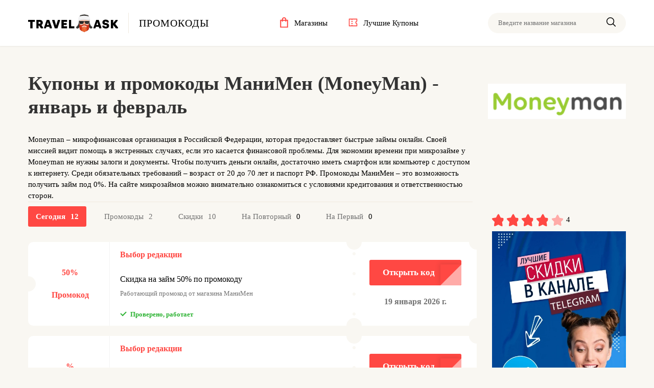

--- FILE ---
content_type: text/html; charset=UTF-8
request_url: https://promokodi.travelask.ru/moneyman/
body_size: 17746
content:

<!DOCTYPE html>
<html lang="ru-RU">
<head>
    <meta charset="utf-8">
    <meta content="width=device-width, initial-scale=1.0, user-scalable=no" name="viewport">
         <title>Промокоды МаниМен (MoneyMan) и купоны -40 % на скидку для первого или последующего заказа - январь, февраль 2026 - до 40 %</title>
    <link rel="icon" type="image/png" href="/img/travelask/favicon.png">
    <link rel="apple-touch-icon" type="image/x-icon" href="/img/travelask/apple-touch-icon.png">
    <link rel="apple-touch-icon" type="image/x-icon" href="/img/travelask/apple-touch-icon-180x180.png" sizes="180x180">
    <link rel="apple-touch-icon" type="image/x-icon" href="/img/travelask/apple-touch-icon-152x152.png" sizes="152x152">
    <link rel="apple-touch-icon" type="image/x-icon" href="/img/travelask/apple-touch-icon-144x144.png" sizes="144x144">
    <link rel="apple-touch-icon" type="image/x-icon" href="/img/travelask/favicons/apple-touch-icon-120x120.png" sizes="120x120">
    <link rel="apple-touch-icon" type="image/x-icon" href="/img/travelask/apple-touch-icon-114x114.png" sizes="114x114">
    <link rel="apple-touch-icon" type="image/x-icon" href="/img/travelask/favicons/apple-touch-icon-76x76.png" sizes="76x76">
    <link rel="apple-touch-icon" type="image/x-icon" href="/img/travelask/apple-touch-icon-72x72.png" sizes="72x72">
    <link rel="apple-touch-icon" type="image/x-icon" href="/img/travelask/apple-touch-icon-60x60.png" sizes="60x60">
    <link rel="apple-touch-icon" type="image/x-icon" href="/img/travelask/apple-touch-icon-57x57.png" sizes="57x57">
    <link rel="icon" type="image/png" href="/img/travelask/favicon-192x192.png" sizes="192x192">
    <link rel="icon" type="image/png" href="/img/travelask/favicon-128x128.png" sizes="128x128">
    <link rel="icon" type="image/png" href="/img/travelask/favicon-96x96.png" sizes="96x96">
    <link rel="icon" type="image/png" href="/img/travelask/favicon-64x64.png" sizes="64x64">
    <link rel="icon" type="image/png" href="/img/travelask/favicon-32x32.png" sizes="32x32">
    <link rel="icon" type="image/png" href="/img/travelask/favicon-16x16.png" sizes="16x16">
    <meta name="description" content="Промокоды МаниМен (MoneyMan) и купоны на скидку сегодня - до 40 % на первый и следующие покупки - январь, февраль 2026. Все промокоды МаниМен - работают!">

<link href="https://promokodi.travelask.ru/moneyman/" rel="canonical">
<link href="/css/widgets/social/social.css" rel="stylesheet">
<link href="/css/travelask/style.min.BasMYOG-.css" rel="stylesheet">    </head>
<body>
<header class="header">
    <div class="header__container container container-flex container-flex--full">
        <div class="header__column header__column--logo button-position">
            <a class="header__logo" href="/"><img class="header__logo-img icon" src="https://promokodi.travelask.ru/img/travelask/logo.svg" alt="" /></a>
            <div class="header__text">промокоды</div>
        </div>
        <div class="header__column header__column--links button-position">
            <a class="header__link button-position" href="#all-shops"
            ><svg class="header__link-icon icon" width="20" height="20" viewBox="0 0 20 20" xmlns="https://www.w3.org/2000/svg" fill="none">
                    <path
                            d="M6.667 7.5v-3.333c0-1.842 1.496-3.333 3.333-3.333 1.842 0 3.333 1.496 3.333 3.333v3.333m-10-1.667h13.333v13.333h-13.333v-13.333z"
                            stroke="#FF4843"
                            stroke-width="2"
                            stroke-linecap="round"
                            clip-path="url(#a)"
                    />
                    <defs>
                        <clipPath id="a"><path fill="#fff" d="M0 0h20v20h-20z" /></clipPath>
                    </defs>
                </svg>
                <span class="header__link-text">Магазины</span> </a
            ><a class="header__link button-position"  href="#best-promocodes"
            ><svg class="header__link-icon icon" width="20" height="20" viewBox="0 0 20 20" xmlns="https://www.w3.org/2000/svg" fill="none">
                    <path
                            d="M1.667 3.333c0-.221.088-.433.244-.589.156-.156.368-.244.589-.244h15c.221 0 .433.088.589.244.156.156.244.368.244.589v4.583c-.553 0-1.082.219-1.473.61s-.61.921-.61 1.473c0 .553.22 1.082.61 1.473.391.391.921.61 1.473.61v4.583c0 .221-.088.433-.244.589-.156.156-.368.244-.589.244h-15c-.221 0-.433-.088-.589-.244-.156-.156-.244-.368-.244-.589v-13.333zm5.071 12.5c.086-.244.245-.456.457-.605.211-.15.464-.23.722-.23.259 0 .511.08.722.23.211.15.371.361.457.605h7.571v-2.473c-.626-.31-1.153-.789-1.521-1.383-.368-.594-.563-1.278-.563-1.977 0-.699.195-1.383.563-1.977.368-.594.895-1.073 1.521-1.383v-2.473h-7.571c-.086.244-.245.456-.457.605-.211.15-.464.23-.722.23-.259 0-.511-.08-.722-.23-.211-.15-.371-.361-.457-.605h-3.404v11.667h3.404zm1.179-6.667c-.332 0-.649-.132-.884-.366-.234-.234-.366-.552-.366-.884 0-.332.132-.649.366-.884.234-.234.552-.366.884-.366.332 0 .649.132.884.366.234.234.366.552.366.884 0 .332-.132.649-.366.884-.234.234-.552.366-.884.366zm0 4.167c-.332 0-.649-.132-.884-.366-.234-.234-.366-.552-.366-.884 0-.332.132-.649.366-.884.234-.234.552-.366.884-.366.332 0 .649.132.884.366.234.234.366.552.366.884 0 .332-.132.649-.366.884-.234.234-.552.366-.884.366z"
                            fill="#FF4843"
                    />
                </svg>
                <span class="header__link-text">Лучшие купоны</span></a
            >
        </div>
        <button class="header__search-button button-position">
            <svg class="header__search-button-icon icon" width="18" height="18" viewBox="0 0 18 18" xmlns="https://www.w3.org/2000/svg" fill="none">
                <path
                        d="M17.78 16.722l-4.327-4.327c1.073-1.308 1.719-2.983 1.719-4.809 0-4.188-3.398-7.586-7.586-7.586-4.191 0-7.586 3.398-7.586 7.586 0 4.188 3.394 7.586 7.586 7.586 1.826 0 3.497-.643 4.805-1.716l4.327 4.324c.294.294.768.294 1.062 0 .294-.29.294-.768 0-1.058zm-10.194-3.06c-3.354 0-6.08-2.726-6.08-6.076 0-3.35 2.726-6.08 6.08-6.08 3.35 0 6.08 2.729 6.08 6.08 0 3.35-2.729 6.076-6.08 6.076z"
                        fill="#000"
                />
            </svg>
        </button>
        <form class="search-line">
            <input class="search-line__input js-search" data-search-url="/site/shops-list/" type="text" />
            <p class="search-line__placeholder">Введите название магазина</p>
            <button class="search-line__loupe">
                <svg class="search-line__loupe-icon icon" width="18" height="18" viewBox="0 0 18 18" xmlns="https://www.w3.org/2000/svg" fill="none">
                    <path
                            d="M17.78 16.722l-4.327-4.327c1.073-1.308 1.719-2.983 1.719-4.809 0-4.188-3.398-7.586-7.586-7.586-4.191 0-7.586 3.398-7.586 7.586 0 4.188 3.394 7.586 7.586 7.586 1.826 0 3.497-.643 4.805-1.716l4.327 4.324c.294.294.768.294 1.062 0 .294-.29.294-.768 0-1.058zm-10.194-3.06c-3.354 0-6.08-2.726-6.08-6.076 0-3.35 2.726-6.08 6.08-6.08 3.35 0 6.08 2.729 6.08 6.08 0 3.35-2.729 6.076-6.08 6.076z"
                            fill="#000"
                    />
                </svg>
            </button>
        </form>
        <div class="search-result" id="js-search-result">

        </div>
            </div>
</header>
        <main class="main">
             
<div class="container">
    <!--container-flex-->
    <div class="d-flex flex-mb-row-reverse justify-content-mb-between align-items-start">
        <div class="shop-toolbar__right shop-toolbar__logo button-position flex flex-column flex-shrink">
            <img class="shop-toolbar__logo-img" src="/img/logo/113.png" alt="МаниМен" loading="lazy">        </div>
        <div class="">
            <h1 class="big-title">Купоны и промокоды МаниМен (MoneyMan) - январь и февраль</h1>
                            <div class="show-more js--look-more" data-show-start-mobile="70" data-more-only-mobile data-show-row="3">
                    <div class="shop-toolbar__text">
                        <div class="shop-toolbar__text-describe content-to-hide js--look-more--content">
                            <p>Moneyman<strong> </strong>– микрофинансовая организация в Российской Федерации, которая предоставляет быстрые займы онлайн. Своей миссией видит помощь в экстренных случаях, если это касается финансовой проблемы. Для экономии времени при микрозайме у Moneyman не нужны залоги и документы. Чтобы получить деньги онлайн, достаточно иметь смартфон или компьютер с доступом к интернету. Среди обязательных требований – возраст от 20 до 70 лет и паспорт РФ. Промокоды МаниМен – это возможность получить займ под 0%. На сайте микрозаймов можно внимательно ознакомиться с условиями кредитования и ответственностью сторон.</p>                        </div>
                    </div>
                    <button class="js--look-more--btn shop-toolbar__more d-md-none" data-text-start="Читать далее"
                        data-text-end="Скрыть">Читать далее</button>
                </div>
                    </div>
    </div>

    <div class="main-grid">
        <div class="main-view shop-content">
            <div class="shop-content__tabs tabs">
                                <button class="tab tab--active button-position" data-tab-type="all">
                    <span class="tab__text">Сегодня </span>
                    <span class="tab__text tab__text--amount" data-filter="count">
                        12                    </span>
                </button>
                <button class="tab button-position" data-tab-type="1">
                    <span class="tab__text">промокоды </span><span class="tab__text tab__text--amount"
                        data-filter="count">2</span>
                </button>
                <button class="tab button-position" data-tab-type="2">
                    <span class="tab__text">скидки </span><span class="tab__text tab__text--amount"
                        data-filter="count">10</span>
                </button>
                <!--                Дополнительные фильтры купонов -->
                                                                                                                        <button class="tab button-position another-filter" data-filter="another"
                                    data-filter-name="на повторный" data-filter-condition="повтор"><span
                                        class="tab__text">на повторный</span></button>
                                                                                                                                                            <button class="tab button-position another-filter" data-filter="another"
                                    data-filter-name="на первый" data-filter-condition="первы"><span
                                        class="tab__text">на первый</span></button>
                                                                                                                                                            <div id="filter-plug" data-filter-plug="Не найдено, посмотрите эти:"></div>
                                                                                                    </div>

                                                                                    <div class="shop-content__coupon coupon-big coupon-type" data-tab-type="1" data-modal-id="#js-modal" data-id="318899" data-href="https://promokodi.travelask.ru/site/rd/318899/725/1/"><div class="coupon-big__left button-position coupon-dots"><p class="coupon-big__amount">50%</p><p class="coupon-big__text coupon-big__text--red">Промокод</p>
        </div>
        <div class="coupon-big__info button-position coupon-dots show-more js--look-more" data-show-start="62" data-show-row="3">
            <p class="coupon-big__subtitle">Выбор редакции</p>
            <p class="coupon-big__title coupon-button">Скидка на займ 50% по промокоду</p>
            <div class="coupon-big__middle-text shop-content content-to-hide js--look-more--content">Работающий промокод от магазина МаниМен</div>
        <button class="coupon-big__middle-text-more js--look-more--btn d-none" data-text-start="Больше" data-text-end="Скрыть">Больше</button>
            <p class="coupon-big__check button-position">
                <img class="coupon-big__check-icon" src="/img/travelask/check-green.svg" alt="" loading="lazy" />
                <span class="coupon-big__check-text coupon-big__check-text--green">Проверено, работает</span>
            </p>
            <p class="coupon-big__date coupon-big__date--mobile"><span class="coupon-big__date-bold"><span class="desktop-only"></span>19 января 2026 г.</span></p>
        </div>
        <div class="coupon-big__right button-position coupon-dots">
            <div class="coupon-little-dots container-flex">
                <div class="coupon-little-dot coupon-little-dot--big"></div>
                <div class="coupon-little-dot coupon-little-dot--big"></div>
                <div class="coupon-little-dot coupon-little-dot--big"></div>
                <div class="coupon-little-dot coupon-little-dot--big"></div>
            </div>
            <button class="sticker-button sticker-button--big coupon-button">
                <svg class="sticker-button__icon" width="9" height="17" viewBox="0 0 9 17" xmlns="http://www.w3.org/2000/svg" fill="none">
                    <path
                            d="M8.761 9.107l-7.351 7.642c-.323.335-.845.335-1.168 0-.323-.335-.323-.878 0-1.213l6.768-7.036-6.767-7.036c-.323-.335-.323-.878 0-1.214.323-.335.846-.335 1.168 0l7.351 7.642c.318.331.318.883-.001 1.213z"
                            fill="#fff"
                                />
                    <path
                            d="M8.761 9.107l-7.351 7.642c-.323.335-.845.335-1.168 0-.323-.335-.323-.878 0-1.213l6.768-7.036-6.767-7.036c-.323-.335-.323-.878 0-1.214.323-.335.846-.335 1.168 0l7.351 7.642c.318.331.318.883-.001 1.213z"
                            stroke="#fff"
                                />
                </svg>
                <span class="sticker-button__text">Открыть код</span>
            </button>
            <p class="coupon-big__date"><span class="coupon-big__date-bold"><span class="desktop-only"></span>19 января 2026 г.</span></p>     
    </div></div>                                        
                    
                                                
                            <!--promocodes-->
                                    <div class="shop-content__coupon coupon-big coupon-type" data-tab-type="1" data-modal-id="#js-modal" data-id="2245" data-href="https://promokodi.travelask.ru/site/rd/2245/725/1/"><div class="coupon-big__left button-position coupon-dots"><p class="coupon-big__amount">%</p><p class="coupon-big__text coupon-big__text--red">Промокод</p>
        </div>
        <div class="coupon-big__info button-position coupon-dots show-more js--look-more" data-show-start="62" data-show-row="3">
            <p class="coupon-big__subtitle">Выбор редакции</p>
            <p class="coupon-big__title coupon-button">Бесплатный заем новым клиентам</p>
            <div class="coupon-big__middle-text shop-content content-to-hide js--look-more--content">Работающий промокод от магазина МаниМен</div>
        <button class="coupon-big__middle-text-more js--look-more--btn d-none" data-text-start="Больше" data-text-end="Скрыть">Больше</button>
            <p class="coupon-big__check button-position">
                <img class="coupon-big__check-icon" src="/img/travelask/check-green.svg" alt="" loading="lazy" />
                <span class="coupon-big__check-text coupon-big__check-text--green">Проверено, работает</span>
            </p>
            <p class="coupon-big__date coupon-big__date--mobile"><span class="coupon-big__date-bold">Работает!</span></p>
        </div>
        <div class="coupon-big__right button-position coupon-dots">
            <div class="coupon-little-dots container-flex">
                <div class="coupon-little-dot coupon-little-dot--big"></div>
                <div class="coupon-little-dot coupon-little-dot--big"></div>
                <div class="coupon-little-dot coupon-little-dot--big"></div>
                <div class="coupon-little-dot coupon-little-dot--big"></div>
            </div>
            <button class="sticker-button sticker-button--big coupon-button">
                <svg class="sticker-button__icon" width="9" height="17" viewBox="0 0 9 17" xmlns="http://www.w3.org/2000/svg" fill="none">
                    <path
                            d="M8.761 9.107l-7.351 7.642c-.323.335-.845.335-1.168 0-.323-.335-.323-.878 0-1.213l6.768-7.036-6.767-7.036c-.323-.335-.323-.878 0-1.214.323-.335.846-.335 1.168 0l7.351 7.642c.318.331.318.883-.001 1.213z"
                            fill="#fff"
                                />
                    <path
                            d="M8.761 9.107l-7.351 7.642c-.323.335-.845.335-1.168 0-.323-.335-.323-.878 0-1.213l6.768-7.036-6.767-7.036c-.323-.335-.323-.878 0-1.214.323-.335.846-.335 1.168 0l7.351 7.642c.318.331.318.883-.001 1.213z"
                            stroke="#fff"
                                />
                </svg>
                <span class="sticker-button__text">Открыть код</span>
            </button>
            <p class="coupon-big__date"><span class="coupon-big__date-bold">Работает!</span></p>     
    </div></div>                    
                    
                                                            <!--/promokodes-->

                            <!--stock-->
                                    <div class="shop-content__coupon coupon-big coupon-type" data-tab-type="2" data-modal-id="#js-modal" data-id="128133" data-href="https://promokodi.travelask.ru/site/rd/128133/725/1/"><div class="coupon-big__left button-position coupon-dots"><p class="stock-big__amount">0,8%</p><p class="coupon-big__text coupon-big__text--yellow">Акция</p>
            </div>
            <div class="coupon-big__info button-position coupon-dots show-more js--look-more" data-show-start="62" data-show-row="3">
              <p class="coupon-big__title coupon-button">Тариф Старт от 0,8% в день до 30000 руб!</p>
              <div class="coupon-big__middle-text shop-content content-to-hide js--look-more--content"><p>Ставка — от 0,8% в день. Единовременное погашение займа. На сумму до 30 000 ₽ На срок от 5 до 31 дней от 0.8% в день. ПСК 0–292% годовых</p></div>
        <button class="coupon-big__middle-text-more js--look-more--btn d-none" data-text-start="Больше" data-text-end="Скрыть">Больше</button>
              <p class="coupon-big__check button-position">
                <img class="coupon-big__check-icon" src="/img/travelask/check-green.svg" alt="" loading="lazy" />
                <span class="coupon-big__check-text coupon-big__check-text--green">Проверено, работает</span>
              </p>
              <p class="coupon-big__date coupon-big__date--mobile"><span class="coupon-big__date-bold">Работает!</span></p>
            </div>
            <div class="coupon-big__right button-position coupon-dots">
              <div class="coupon-little-dots container-flex">
                <div class="coupon-little-dot coupon-little-dot--big"></div>
                <div class="coupon-little-dot coupon-little-dot--big"></div>
                <div class="coupon-little-dot coupon-little-dot--big"></div>
                <div class="coupon-little-dot coupon-little-dot--big"></div>
              </div>
              <button class="pulse-button coupon-button">
                <span class="pulse-button__text">Получить скидку</span>
                <svg class="pulse-button__icon" width="9" height="17" viewBox="0 0 9 17" xmlns="http://www.w3.org/2000/svg" fill="none">
                  <path
                    d="M8.761 9.107l-7.351 7.642c-.323.335-.845.335-1.168 0-.323-.335-.323-.878 0-1.213l6.768-7.036-6.767-7.036c-.323-.335-.323-.878 0-1.214.323-.335.846-.335 1.168 0l7.351 7.642c.318.331.318.883-.001 1.213z"
                    fill="#fff"
                  />
                  <path
                    d="M8.761 9.107l-7.351 7.642c-.323.335-.845.335-1.168 0-.323-.335-.323-.878 0-1.213l6.768-7.036-6.767-7.036c-.323-.335-.323-.878 0-1.214.323-.335.846-.335 1.168 0l7.351 7.642c.318.331.318.883-.001 1.213z"
                    stroke="#fff"
                  />
                </svg>
              </button>
              <p class="coupon-big__date"><span class="coupon-big__date-bold">Работает!</span></p>          
          </div></div>                    
                                            <div class="d-md-none pc-pnt-bnnr m">
                            
<a href="https://t.me/+HFov80hwenYzMTBi	" target="_blank" rel="nofollow">
    <img src="https://promokodi.travelask.ru/images/banners/trvtg2.jpg" alt="Banner picture" />
</a>
                        </div>
                    
                                                        <div class="shop-content__coupon coupon-big coupon-type" data-tab-type="2" data-modal-id="#js-modal" data-id="2247" data-href="https://promokodi.travelask.ru/site/rd/2247/725/1/"><div class="coupon-big__left button-position coupon-dots"><p class="stock-big__amount">0,0%</p><p class="coupon-big__text coupon-big__text--yellow">Акция</p>
            </div>
            <div class="coupon-big__info button-position coupon-dots show-more js--look-more" data-show-start="62" data-show-row="3">
              <p class="coupon-big__title coupon-button">Самые низкие процентные ставки: от 0,0% до 0,8% в день!</p>
              <div class="coupon-big__middle-text shop-content content-to-hide js--look-more--content"><p>ПСК 0–292% годовых</p></div>
        <button class="coupon-big__middle-text-more js--look-more--btn d-none" data-text-start="Больше" data-text-end="Скрыть">Больше</button>
              <p class="coupon-big__check button-position">
                <img class="coupon-big__check-icon" src="/img/travelask/check-green.svg" alt="" loading="lazy" />
                <span class="coupon-big__check-text coupon-big__check-text--green">Проверено, работает</span>
              </p>
              <p class="coupon-big__date coupon-big__date--mobile"><span class="coupon-big__date-bold">Работает!</span></p>
            </div>
            <div class="coupon-big__right button-position coupon-dots">
              <div class="coupon-little-dots container-flex">
                <div class="coupon-little-dot coupon-little-dot--big"></div>
                <div class="coupon-little-dot coupon-little-dot--big"></div>
                <div class="coupon-little-dot coupon-little-dot--big"></div>
                <div class="coupon-little-dot coupon-little-dot--big"></div>
              </div>
              <button class="pulse-button coupon-button">
                <span class="pulse-button__text">Получить скидку</span>
                <svg class="pulse-button__icon" width="9" height="17" viewBox="0 0 9 17" xmlns="http://www.w3.org/2000/svg" fill="none">
                  <path
                    d="M8.761 9.107l-7.351 7.642c-.323.335-.845.335-1.168 0-.323-.335-.323-.878 0-1.213l6.768-7.036-6.767-7.036c-.323-.335-.323-.878 0-1.214.323-.335.846-.335 1.168 0l7.351 7.642c.318.331.318.883-.001 1.213z"
                    fill="#fff"
                  />
                  <path
                    d="M8.761 9.107l-7.351 7.642c-.323.335-.845.335-1.168 0-.323-.335-.323-.878 0-1.213l6.768-7.036-6.767-7.036c-.323-.335-.323-.878 0-1.214.323-.335.846-.335 1.168 0l7.351 7.642c.318.331.318.883-.001 1.213z"
                    stroke="#fff"
                  />
                </svg>
              </button>
              <p class="coupon-big__date"><span class="coupon-big__date-bold">Работает!</span></p>          
          </div></div>                    
                    
                                                        <div class="shop-content__coupon coupon-big coupon-type" data-tab-type="2" data-modal-id="#js-modal" data-id="519" data-href="https://promokodi.travelask.ru/site/rd/519/725/1/"><div class="coupon-big__left button-position coupon-dots"><p class="stock-big__amount">%</p><p class="coupon-big__text coupon-big__text--yellow">Акция</p>
            </div>
            <div class="coupon-big__info button-position coupon-dots show-more js--look-more" data-show-start="62" data-show-row="3">
              <p class="coupon-big__title coupon-button">Гасите бонусными баллами проценты займа</p>
              <div class="coupon-big__middle-text shop-content content-to-hide js--look-more--content">Платите проценты бонусами: сколько взяли — столько и отдали!</div>
        <button class="coupon-big__middle-text-more js--look-more--btn d-none" data-text-start="Больше" data-text-end="Скрыть">Больше</button>
              <p class="coupon-big__check button-position">
                <img class="coupon-big__check-icon" src="/img/travelask/check-green.svg" alt="" loading="lazy" />
                <span class="coupon-big__check-text coupon-big__check-text--green">Проверено, работает</span>
              </p>
              <p class="coupon-big__date coupon-big__date--mobile"><span class="coupon-big__date-bold">Работает!</span></p>
            </div>
            <div class="coupon-big__right button-position coupon-dots">
              <div class="coupon-little-dots container-flex">
                <div class="coupon-little-dot coupon-little-dot--big"></div>
                <div class="coupon-little-dot coupon-little-dot--big"></div>
                <div class="coupon-little-dot coupon-little-dot--big"></div>
                <div class="coupon-little-dot coupon-little-dot--big"></div>
              </div>
              <button class="pulse-button coupon-button">
                <span class="pulse-button__text">Получить скидку</span>
                <svg class="pulse-button__icon" width="9" height="17" viewBox="0 0 9 17" xmlns="http://www.w3.org/2000/svg" fill="none">
                  <path
                    d="M8.761 9.107l-7.351 7.642c-.323.335-.845.335-1.168 0-.323-.335-.323-.878 0-1.213l6.768-7.036-6.767-7.036c-.323-.335-.323-.878 0-1.214.323-.335.846-.335 1.168 0l7.351 7.642c.318.331.318.883-.001 1.213z"
                    fill="#fff"
                  />
                  <path
                    d="M8.761 9.107l-7.351 7.642c-.323.335-.845.335-1.168 0-.323-.335-.323-.878 0-1.213l6.768-7.036-6.767-7.036c-.323-.335-.323-.878 0-1.214.323-.335.846-.335 1.168 0l7.351 7.642c.318.331.318.883-.001 1.213z"
                    stroke="#fff"
                  />
                </svg>
              </button>
              <p class="coupon-big__date"><span class="coupon-big__date-bold">Работает!</span></p>          
          </div></div>                    
                    
                                                        <div class="shop-content__coupon coupon-big coupon-type" data-tab-type="2" data-modal-id="#js-modal" data-id="128130" data-href="https://promokodi.travelask.ru/site/rd/128130/725/1/"><div class="coupon-big__left button-position coupon-dots"><p class="stock-big__amount">0,4%</p><p class="coupon-big__text coupon-big__text--yellow">Акция</p>
            </div>
            <div class="coupon-big__info button-position coupon-dots show-more js--look-more" data-show-start="62" data-show-row="3">
              <p class="coupon-big__title coupon-button">Тариф Супертурбо от 0,4% в день!</p>
              <div class="coupon-big__middle-text shop-content content-to-hide js--look-more--content"><p>до 100 000 ₽ , от 16 до 18 недель, от 0,4% в день</p><p>ПСК 0–292% годовых</p></div>
        <button class="coupon-big__middle-text-more js--look-more--btn d-none" data-text-start="Больше" data-text-end="Скрыть">Больше</button>
              <p class="coupon-big__check button-position">
                <img class="coupon-big__check-icon" src="/img/travelask/check-green.svg" alt="" loading="lazy" />
                <span class="coupon-big__check-text coupon-big__check-text--green">Проверено, работает</span>
              </p>
              <p class="coupon-big__date coupon-big__date--mobile"><span class="coupon-big__date-bold">Работает!</span></p>
            </div>
            <div class="coupon-big__right button-position coupon-dots">
              <div class="coupon-little-dots container-flex">
                <div class="coupon-little-dot coupon-little-dot--big"></div>
                <div class="coupon-little-dot coupon-little-dot--big"></div>
                <div class="coupon-little-dot coupon-little-dot--big"></div>
                <div class="coupon-little-dot coupon-little-dot--big"></div>
              </div>
              <button class="pulse-button coupon-button">
                <span class="pulse-button__text">Получить скидку</span>
                <svg class="pulse-button__icon" width="9" height="17" viewBox="0 0 9 17" xmlns="http://www.w3.org/2000/svg" fill="none">
                  <path
                    d="M8.761 9.107l-7.351 7.642c-.323.335-.845.335-1.168 0-.323-.335-.323-.878 0-1.213l6.768-7.036-6.767-7.036c-.323-.335-.323-.878 0-1.214.323-.335.846-.335 1.168 0l7.351 7.642c.318.331.318.883-.001 1.213z"
                    fill="#fff"
                  />
                  <path
                    d="M8.761 9.107l-7.351 7.642c-.323.335-.845.335-1.168 0-.323-.335-.323-.878 0-1.213l6.768-7.036-6.767-7.036c-.323-.335-.323-.878 0-1.214.323-.335.846-.335 1.168 0l7.351 7.642c.318.331.318.883-.001 1.213z"
                    stroke="#fff"
                  />
                </svg>
              </button>
              <p class="coupon-big__date"><span class="coupon-big__date-bold">Работает!</span></p>          
          </div></div>                    
                    
                                                        <div class="shop-content__coupon coupon-big coupon-type" data-tab-type="2" data-modal-id="#js-modal" data-id="33703" data-href="https://promokodi.travelask.ru/site/rd/33703/725/1/"><div class="coupon-big__left button-position coupon-dots"><p class="stock-big__amount">%</p><p class="coupon-big__text coupon-big__text--yellow">Акция</p>
            </div>
            <div class="coupon-big__info button-position coupon-dots show-more js--look-more" data-show-start="62" data-show-row="3">
              <p class="coupon-big__title coupon-button">Все акции и новости здесь!</p>
              <div class="coupon-big__middle-text shop-content content-to-hide js--look-more--content">Получите выгодное акционное предложение от магазина МаниМен</div>
        <button class="coupon-big__middle-text-more js--look-more--btn d-none" data-text-start="Больше" data-text-end="Скрыть">Больше</button>
              <p class="coupon-big__check button-position">
                <img class="coupon-big__check-icon" src="/img/travelask/check-green.svg" alt="" loading="lazy" />
                <span class="coupon-big__check-text coupon-big__check-text--green">Проверено, работает</span>
              </p>
              <p class="coupon-big__date coupon-big__date--mobile"><span class="coupon-big__date-bold">Работает!</span></p>
            </div>
            <div class="coupon-big__right button-position coupon-dots">
              <div class="coupon-little-dots container-flex">
                <div class="coupon-little-dot coupon-little-dot--big"></div>
                <div class="coupon-little-dot coupon-little-dot--big"></div>
                <div class="coupon-little-dot coupon-little-dot--big"></div>
                <div class="coupon-little-dot coupon-little-dot--big"></div>
              </div>
              <button class="pulse-button coupon-button">
                <span class="pulse-button__text">Получить скидку</span>
                <svg class="pulse-button__icon" width="9" height="17" viewBox="0 0 9 17" xmlns="http://www.w3.org/2000/svg" fill="none">
                  <path
                    d="M8.761 9.107l-7.351 7.642c-.323.335-.845.335-1.168 0-.323-.335-.323-.878 0-1.213l6.768-7.036-6.767-7.036c-.323-.335-.323-.878 0-1.214.323-.335.846-.335 1.168 0l7.351 7.642c.318.331.318.883-.001 1.213z"
                    fill="#fff"
                  />
                  <path
                    d="M8.761 9.107l-7.351 7.642c-.323.335-.845.335-1.168 0-.323-.335-.323-.878 0-1.213l6.768-7.036-6.767-7.036c-.323-.335-.323-.878 0-1.214.323-.335.846-.335 1.168 0l7.351 7.642c.318.331.318.883-.001 1.213z"
                    stroke="#fff"
                  />
                </svg>
              </button>
              <p class="coupon-big__date"><span class="coupon-big__date-bold">Работает!</span></p>          
          </div></div>                    
                    
                                                        <div class="shop-content__coupon coupon-big coupon-type" data-tab-type="2" data-modal-id="#js-modal" data-id="110253" data-href="https://promokodi.travelask.ru/site/rd/110253/725/1/"><div class="coupon-big__left button-position coupon-dots"><p class="stock-big__amount">%</p><p class="coupon-big__text coupon-big__text--yellow">Акция</p>
            </div>
            <div class="coupon-big__info button-position coupon-dots show-more js--look-more" data-show-start="62" data-show-row="3">
              <p class="coupon-big__title coupon-button"> Продлите срок займа бесплатно с помощью бонусных рублей!</p>
              <div class="coupon-big__middle-text shop-content content-to-hide js--look-more--content"><p>Продлить срок займа Не успеваете вовремя оплатить заем? Продлите его бесплатно на срок 15, 30, 45 или 60 дней с помощью бонусных рублей</p></div>
        <button class="coupon-big__middle-text-more js--look-more--btn d-none" data-text-start="Больше" data-text-end="Скрыть">Больше</button>
              <p class="coupon-big__check button-position">
                <img class="coupon-big__check-icon" src="/img/travelask/check-green.svg" alt="" loading="lazy" />
                <span class="coupon-big__check-text coupon-big__check-text--green">Проверено, работает</span>
              </p>
              <p class="coupon-big__date coupon-big__date--mobile"><span class="coupon-big__date-bold">Работает!</span></p>
            </div>
            <div class="coupon-big__right button-position coupon-dots">
              <div class="coupon-little-dots container-flex">
                <div class="coupon-little-dot coupon-little-dot--big"></div>
                <div class="coupon-little-dot coupon-little-dot--big"></div>
                <div class="coupon-little-dot coupon-little-dot--big"></div>
                <div class="coupon-little-dot coupon-little-dot--big"></div>
              </div>
              <button class="pulse-button coupon-button">
                <span class="pulse-button__text">Получить скидку</span>
                <svg class="pulse-button__icon" width="9" height="17" viewBox="0 0 9 17" xmlns="http://www.w3.org/2000/svg" fill="none">
                  <path
                    d="M8.761 9.107l-7.351 7.642c-.323.335-.845.335-1.168 0-.323-.335-.323-.878 0-1.213l6.768-7.036-6.767-7.036c-.323-.335-.323-.878 0-1.214.323-.335.846-.335 1.168 0l7.351 7.642c.318.331.318.883-.001 1.213z"
                    fill="#fff"
                  />
                  <path
                    d="M8.761 9.107l-7.351 7.642c-.323.335-.845.335-1.168 0-.323-.335-.323-.878 0-1.213l6.768-7.036-6.767-7.036c-.323-.335-.323-.878 0-1.214.323-.335.846-.335 1.168 0l7.351 7.642c.318.331.318.883-.001 1.213z"
                    stroke="#fff"
                  />
                </svg>
              </button>
              <p class="coupon-big__date"><span class="coupon-big__date-bold">Работает!</span></p>          
          </div></div>                    
                    
                                                        <div class="shop-content__coupon coupon-big coupon-type" data-tab-type="2" data-modal-id="#js-modal" data-id="126028" data-href="https://promokodi.travelask.ru/site/rd/126028/725/1/"><div class="coupon-big__left button-position coupon-dots"><p class="stock-big__amount">98%</p><p class="coupon-big__text coupon-big__text--yellow">Акция</p>
            </div>
            <div class="coupon-big__info button-position coupon-dots show-more js--look-more" data-show-start="62" data-show-row="3">
              <p class="coupon-big__title coupon-button">Одобрение до 98% заявок при оформлении займа через Госуслуги!</p>
              <div class="coupon-big__middle-text shop-content content-to-hide js--look-more--content">Получите выгодное акционное предложение от магазина МаниМен</div>
        <button class="coupon-big__middle-text-more js--look-more--btn d-none" data-text-start="Больше" data-text-end="Скрыть">Больше</button>
              <p class="coupon-big__check button-position">
                <img class="coupon-big__check-icon" src="/img/travelask/check-green.svg" alt="" loading="lazy" />
                <span class="coupon-big__check-text coupon-big__check-text--green">Проверено, работает</span>
              </p>
              <p class="coupon-big__date coupon-big__date--mobile"><span class="coupon-big__date-bold">Работает!</span></p>
            </div>
            <div class="coupon-big__right button-position coupon-dots">
              <div class="coupon-little-dots container-flex">
                <div class="coupon-little-dot coupon-little-dot--big"></div>
                <div class="coupon-little-dot coupon-little-dot--big"></div>
                <div class="coupon-little-dot coupon-little-dot--big"></div>
                <div class="coupon-little-dot coupon-little-dot--big"></div>
              </div>
              <button class="pulse-button coupon-button">
                <span class="pulse-button__text">Получить скидку</span>
                <svg class="pulse-button__icon" width="9" height="17" viewBox="0 0 9 17" xmlns="http://www.w3.org/2000/svg" fill="none">
                  <path
                    d="M8.761 9.107l-7.351 7.642c-.323.335-.845.335-1.168 0-.323-.335-.323-.878 0-1.213l6.768-7.036-6.767-7.036c-.323-.335-.323-.878 0-1.214.323-.335.846-.335 1.168 0l7.351 7.642c.318.331.318.883-.001 1.213z"
                    fill="#fff"
                  />
                  <path
                    d="M8.761 9.107l-7.351 7.642c-.323.335-.845.335-1.168 0-.323-.335-.323-.878 0-1.213l6.768-7.036-6.767-7.036c-.323-.335-.323-.878 0-1.214.323-.335.846-.335 1.168 0l7.351 7.642c.318.331.318.883-.001 1.213z"
                    stroke="#fff"
                  />
                </svg>
              </button>
              <p class="coupon-big__date"><span class="coupon-big__date-bold">Работает!</span></p>          
          </div></div>                    
                    
                                                        <div class="shop-content__coupon coupon-big coupon-type" data-tab-type="2" data-modal-id="#js-modal" data-id="472" data-href="https://promokodi.travelask.ru/site/rd/472/725/1/"><div class="coupon-big__left button-position coupon-dots"><p class="stock-big__amount">%</p><p class="coupon-big__text coupon-big__text--yellow">Акция</p>
            </div>
            <div class="coupon-big__info button-position coupon-dots show-more js--look-more" data-show-start="62" data-show-row="3">
              <p class="coupon-big__title coupon-button">Бонусы в подарок за отзывы о сервисе</p>
              <div class="coupon-big__middle-text shop-content content-to-hide js--look-more--content">Получите выгодное акционное предложение от магазина МаниМен</div>
        <button class="coupon-big__middle-text-more js--look-more--btn d-none" data-text-start="Больше" data-text-end="Скрыть">Больше</button>
              <p class="coupon-big__check button-position">
                <img class="coupon-big__check-icon" src="/img/travelask/check-green.svg" alt="" loading="lazy" />
                <span class="coupon-big__check-text coupon-big__check-text--green">Проверено, работает</span>
              </p>
              <p class="coupon-big__date coupon-big__date--mobile"><span class="coupon-big__date-bold">Работает!</span></p>
            </div>
            <div class="coupon-big__right button-position coupon-dots">
              <div class="coupon-little-dots container-flex">
                <div class="coupon-little-dot coupon-little-dot--big"></div>
                <div class="coupon-little-dot coupon-little-dot--big"></div>
                <div class="coupon-little-dot coupon-little-dot--big"></div>
                <div class="coupon-little-dot coupon-little-dot--big"></div>
              </div>
              <button class="pulse-button coupon-button">
                <span class="pulse-button__text">Получить скидку</span>
                <svg class="pulse-button__icon" width="9" height="17" viewBox="0 0 9 17" xmlns="http://www.w3.org/2000/svg" fill="none">
                  <path
                    d="M8.761 9.107l-7.351 7.642c-.323.335-.845.335-1.168 0-.323-.335-.323-.878 0-1.213l6.768-7.036-6.767-7.036c-.323-.335-.323-.878 0-1.214.323-.335.846-.335 1.168 0l7.351 7.642c.318.331.318.883-.001 1.213z"
                    fill="#fff"
                  />
                  <path
                    d="M8.761 9.107l-7.351 7.642c-.323.335-.845.335-1.168 0-.323-.335-.323-.878 0-1.213l6.768-7.036-6.767-7.036c-.323-.335-.323-.878 0-1.214.323-.335.846-.335 1.168 0l7.351 7.642c.318.331.318.883-.001 1.213z"
                    stroke="#fff"
                  />
                </svg>
              </button>
              <p class="coupon-big__date"><span class="coupon-big__date-bold">Работает!</span></p>          
          </div></div>                    
                    
                                                        <div class="shop-content__coupon coupon-big coupon-type" data-tab-type="2" data-modal-id="#js-modal" data-id="2248" data-href="https://promokodi.travelask.ru/site/rd/2248/725/1/"><div class="coupon-big__left button-position coupon-dots"><p class="stock-big__amount">%</p><p class="coupon-big__text coupon-big__text--yellow">Акция</p>
            </div>
            <div class="coupon-big__info button-position coupon-dots show-more js--look-more" data-show-start="62" data-show-row="3">
              <p class="coupon-big__title coupon-button">Программа лояльности для постоянных клиентов!</p>
              <div class="coupon-big__middle-text shop-content content-to-hide js--look-more--content">Получите выгодное акционное предложение от магазина МаниМен</div>
        <button class="coupon-big__middle-text-more js--look-more--btn d-none" data-text-start="Больше" data-text-end="Скрыть">Больше</button>
              <p class="coupon-big__check button-position">
                <img class="coupon-big__check-icon" src="/img/travelask/check-green.svg" alt="" loading="lazy" />
                <span class="coupon-big__check-text coupon-big__check-text--green">Проверено, работает</span>
              </p>
              <p class="coupon-big__date coupon-big__date--mobile"><span class="coupon-big__date-bold">Работает!</span></p>
            </div>
            <div class="coupon-big__right button-position coupon-dots">
              <div class="coupon-little-dots container-flex">
                <div class="coupon-little-dot coupon-little-dot--big"></div>
                <div class="coupon-little-dot coupon-little-dot--big"></div>
                <div class="coupon-little-dot coupon-little-dot--big"></div>
                <div class="coupon-little-dot coupon-little-dot--big"></div>
              </div>
              <button class="pulse-button coupon-button">
                <span class="pulse-button__text">Получить скидку</span>
                <svg class="pulse-button__icon" width="9" height="17" viewBox="0 0 9 17" xmlns="http://www.w3.org/2000/svg" fill="none">
                  <path
                    d="M8.761 9.107l-7.351 7.642c-.323.335-.845.335-1.168 0-.323-.335-.323-.878 0-1.213l6.768-7.036-6.767-7.036c-.323-.335-.323-.878 0-1.214.323-.335.846-.335 1.168 0l7.351 7.642c.318.331.318.883-.001 1.213z"
                    fill="#fff"
                  />
                  <path
                    d="M8.761 9.107l-7.351 7.642c-.323.335-.845.335-1.168 0-.323-.335-.323-.878 0-1.213l6.768-7.036-6.767-7.036c-.323-.335-.323-.878 0-1.214.323-.335.846-.335 1.168 0l7.351 7.642c.318.331.318.883-.001 1.213z"
                    stroke="#fff"
                  />
                </svg>
              </button>
              <p class="coupon-big__date"><span class="coupon-big__date-bold">Работает!</span></p>          
          </div></div>                    
                    
                                                        <div class="shop-content__coupon coupon-big coupon-type" data-tab-type="2" data-modal-id="#js-modal" data-id="2249" data-href="https://promokodi.travelask.ru/site/rd/2249/725/1/"><div class="coupon-big__left button-position coupon-dots"><p class="stock-big__amount">%</p><p class="coupon-big__text coupon-big__text--yellow">Акция</p>
            </div>
            <div class="coupon-big__info button-position coupon-dots show-more js--look-more" data-show-start="62" data-show-row="3">
              <p class="coupon-big__title coupon-button">Заем на карту без отказа круглосуточно</p>
              <div class="coupon-big__middle-text shop-content content-to-hide js--look-more--content">Получите выгодное акционное предложение от магазина МаниМен</div>
        <button class="coupon-big__middle-text-more js--look-more--btn d-none" data-text-start="Больше" data-text-end="Скрыть">Больше</button>
              <p class="coupon-big__check button-position">
                <img class="coupon-big__check-icon" src="/img/travelask/check-green.svg" alt="" loading="lazy" />
                <span class="coupon-big__check-text coupon-big__check-text--green">Проверено, работает</span>
              </p>
              <p class="coupon-big__date coupon-big__date--mobile"><span class="coupon-big__date-bold">Работает!</span></p>
            </div>
            <div class="coupon-big__right button-position coupon-dots">
              <div class="coupon-little-dots container-flex">
                <div class="coupon-little-dot coupon-little-dot--big"></div>
                <div class="coupon-little-dot coupon-little-dot--big"></div>
                <div class="coupon-little-dot coupon-little-dot--big"></div>
                <div class="coupon-little-dot coupon-little-dot--big"></div>
              </div>
              <button class="pulse-button coupon-button">
                <span class="pulse-button__text">Получить скидку</span>
                <svg class="pulse-button__icon" width="9" height="17" viewBox="0 0 9 17" xmlns="http://www.w3.org/2000/svg" fill="none">
                  <path
                    d="M8.761 9.107l-7.351 7.642c-.323.335-.845.335-1.168 0-.323-.335-.323-.878 0-1.213l6.768-7.036-6.767-7.036c-.323-.335-.323-.878 0-1.214.323-.335.846-.335 1.168 0l7.351 7.642c.318.331.318.883-.001 1.213z"
                    fill="#fff"
                  />
                  <path
                    d="M8.761 9.107l-7.351 7.642c-.323.335-.845.335-1.168 0-.323-.335-.323-.878 0-1.213l6.768-7.036-6.767-7.036c-.323-.335-.323-.878 0-1.214.323-.335.846-.335 1.168 0l7.351 7.642c.318.331.318.883-.001 1.213z"
                    stroke="#fff"
                  />
                </svg>
              </button>
              <p class="coupon-big__date"><span class="coupon-big__date-bold">Работает!</span></p>          
          </div></div>                    
                    
                                                            <!--/stock-->

                            <!--eoflife-->
                <p class="shop-content__title title">Эти промокоды истекли, но, возможно, работают</p>
                                    <div class="shop-content__coupon coupon-big coupon-type" data-modal-id="#js-modal" data-id="322260" data-href="https://promokodi.travelask.ru/site/rd/322260/725/1/"><div class="coupon-big__left button-position coupon-dots"><p class="end-life-big__amount">25%</p><p class="coupon-big__text coupon-big__text--gray">Промокод</p>
            </div>
            <div class="coupon-big__info button-position coupon-dots show-more js--look-more" data-show-start="62" data-show-row="3">
                <p class="coupon-big__title coupon-button">Оформите заем со скидкой 25% по промокоду</p>
                <div class="coupon-big__middle-text shop-content content-to-hide js--look-more--content"></div>
                <button class="coupon-big__middle-text-more js--look-more--btn d-none" data-text-start="Больше" data-text-end="Скрыть">Больше</button>
                <p class="coupon-big__check button-position">
                <img class="coupon-big__check-icon" src="/img/travelask/check-gray.svg" alt="" loading="lazy" /></p>
            </div>
            <div class="coupon-big__right button-position coupon-dots">
              <div class="coupon-little-dots container-flex">
                <div class="coupon-little-dot coupon-little-dot--big"></div>
                <div class="coupon-little-dot coupon-little-dot--big"></div>
                <div class="coupon-little-dot coupon-little-dot--big"></div>
                <div class="coupon-little-dot coupon-little-dot--big"></div>
              </div>
              <button class="sticker-button sticker-button--gray sticker-button--big coupon-button">
                <svg class="sticker-button__icon" width="9" height="17" viewBox="0 0 9 17" xmlns="http://www.w3.org/2000/svg" fill="none">
                  <path
                    d="M8.761 9.107l-7.351 7.642c-.323.335-.845.335-1.168 0-.323-.335-.323-.878 0-1.213l6.768-7.036-6.767-7.036c-.323-.335-.323-.878 0-1.214.323-.335.846-.335 1.168 0l7.351 7.642c.318.331.318.883-.001 1.213z"
                    fill="#fff"
                  />
                  <path
                    d="M8.761 9.107l-7.351 7.642c-.323.335-.845.335-1.168 0-.323-.335-.323-.878 0-1.213l6.768-7.036-6.767-7.036c-.323-.335-.323-.878 0-1.214.323-.335.846-.335 1.168 0l7.351 7.642c.318.331.318.883-.001 1.213z"
                    stroke="#fff"
                  />
                </svg>
                <span class="sticker-button__text">Открыть код</span>
              </button>       
          </div></div>                                    <div class="shop-content__coupon coupon-big coupon-type" data-modal-id="#js-modal" data-id="317450" data-href="https://promokodi.travelask.ru/site/rd/317450/725/1/"><div class="coupon-big__left button-position coupon-dots"><p class="end-life-big__amount">25%</p><p class="coupon-big__text coupon-big__text--gray">Промокод</p>
            </div>
            <div class="coupon-big__info button-position coupon-dots show-more js--look-more" data-show-start="62" data-show-row="3">
                <p class="coupon-big__title coupon-button">Скидка 25% на процентную ставку по промокоду!</p>
                <div class="coupon-big__middle-text shop-content content-to-hide js--look-more--content"></div>
                <button class="coupon-big__middle-text-more js--look-more--btn d-none" data-text-start="Больше" data-text-end="Скрыть">Больше</button>
                <p class="coupon-big__check button-position">
                <img class="coupon-big__check-icon" src="/img/travelask/check-gray.svg" alt="" loading="lazy" /></p>
            </div>
            <div class="coupon-big__right button-position coupon-dots">
              <div class="coupon-little-dots container-flex">
                <div class="coupon-little-dot coupon-little-dot--big"></div>
                <div class="coupon-little-dot coupon-little-dot--big"></div>
                <div class="coupon-little-dot coupon-little-dot--big"></div>
                <div class="coupon-little-dot coupon-little-dot--big"></div>
              </div>
              <button class="sticker-button sticker-button--gray sticker-button--big coupon-button">
                <svg class="sticker-button__icon" width="9" height="17" viewBox="0 0 9 17" xmlns="http://www.w3.org/2000/svg" fill="none">
                  <path
                    d="M8.761 9.107l-7.351 7.642c-.323.335-.845.335-1.168 0-.323-.335-.323-.878 0-1.213l6.768-7.036-6.767-7.036c-.323-.335-.323-.878 0-1.214.323-.335.846-.335 1.168 0l7.351 7.642c.318.331.318.883-.001 1.213z"
                    fill="#fff"
                  />
                  <path
                    d="M8.761 9.107l-7.351 7.642c-.323.335-.845.335-1.168 0-.323-.335-.323-.878 0-1.213l6.768-7.036-6.767-7.036c-.323-.335-.323-.878 0-1.214.323-.335.846-.335 1.168 0l7.351 7.642c.318.331.318.883-.001 1.213z"
                    stroke="#fff"
                  />
                </svg>
                <span class="sticker-button__text">Открыть код</span>
              </button>       
          </div></div>                                    <div class="shop-content__coupon coupon-big coupon-type" data-modal-id="#js-modal" data-id="316864" data-href="https://promokodi.travelask.ru/site/rd/316864/725/1/"><div class="coupon-big__left button-position coupon-dots"><p class="end-life-big__amount">25%</p><p class="coupon-big__text coupon-big__text--gray">Промокод</p>
            </div>
            <div class="coupon-big__info button-position coupon-dots show-more js--look-more" data-show-start="62" data-show-row="3">
                <p class="coupon-big__title coupon-button">Получите скидку 25% при оформлении нового займа по промокоду </p>
                <div class="coupon-big__middle-text shop-content content-to-hide js--look-more--content"></div>
                <button class="coupon-big__middle-text-more js--look-more--btn d-none" data-text-start="Больше" data-text-end="Скрыть">Больше</button>
                <p class="coupon-big__check button-position">
                <img class="coupon-big__check-icon" src="/img/travelask/check-gray.svg" alt="" loading="lazy" /></p>
            </div>
            <div class="coupon-big__right button-position coupon-dots">
              <div class="coupon-little-dots container-flex">
                <div class="coupon-little-dot coupon-little-dot--big"></div>
                <div class="coupon-little-dot coupon-little-dot--big"></div>
                <div class="coupon-little-dot coupon-little-dot--big"></div>
                <div class="coupon-little-dot coupon-little-dot--big"></div>
              </div>
              <button class="sticker-button sticker-button--gray sticker-button--big coupon-button">
                <svg class="sticker-button__icon" width="9" height="17" viewBox="0 0 9 17" xmlns="http://www.w3.org/2000/svg" fill="none">
                  <path
                    d="M8.761 9.107l-7.351 7.642c-.323.335-.845.335-1.168 0-.323-.335-.323-.878 0-1.213l6.768-7.036-6.767-7.036c-.323-.335-.323-.878 0-1.214.323-.335.846-.335 1.168 0l7.351 7.642c.318.331.318.883-.001 1.213z"
                    fill="#fff"
                  />
                  <path
                    d="M8.761 9.107l-7.351 7.642c-.323.335-.845.335-1.168 0-.323-.335-.323-.878 0-1.213l6.768-7.036-6.767-7.036c-.323-.335-.323-.878 0-1.214.323-.335.846-.335 1.168 0l7.351 7.642c.318.331.318.883-.001 1.213z"
                    stroke="#fff"
                  />
                </svg>
                <span class="sticker-button__text">Открыть код</span>
              </button>       
          </div></div>                                    <div class="shop-content__coupon coupon-big coupon-type" data-modal-id="#js-modal" data-id="316057" data-href="https://promokodi.travelask.ru/site/rd/316057/725/1/"><div class="coupon-big__left button-position coupon-dots"><p class="end-life-big__amount">25%</p><p class="coupon-big__text coupon-big__text--gray">Промокод</p>
            </div>
            <div class="coupon-big__info button-position coupon-dots show-more js--look-more" data-show-start="62" data-show-row="3">
                <p class="coupon-big__title coupon-button">Скидка 25% на проценты по займу</p>
                <div class="coupon-big__middle-text shop-content content-to-hide js--look-more--content"></div>
                <button class="coupon-big__middle-text-more js--look-more--btn d-none" data-text-start="Больше" data-text-end="Скрыть">Больше</button>
                <p class="coupon-big__check button-position">
                <img class="coupon-big__check-icon" src="/img/travelask/check-gray.svg" alt="" loading="lazy" /></p>
            </div>
            <div class="coupon-big__right button-position coupon-dots">
              <div class="coupon-little-dots container-flex">
                <div class="coupon-little-dot coupon-little-dot--big"></div>
                <div class="coupon-little-dot coupon-little-dot--big"></div>
                <div class="coupon-little-dot coupon-little-dot--big"></div>
                <div class="coupon-little-dot coupon-little-dot--big"></div>
              </div>
              <button class="sticker-button sticker-button--gray sticker-button--big coupon-button">
                <svg class="sticker-button__icon" width="9" height="17" viewBox="0 0 9 17" xmlns="http://www.w3.org/2000/svg" fill="none">
                  <path
                    d="M8.761 9.107l-7.351 7.642c-.323.335-.845.335-1.168 0-.323-.335-.323-.878 0-1.213l6.768-7.036-6.767-7.036c-.323-.335-.323-.878 0-1.214.323-.335.846-.335 1.168 0l7.351 7.642c.318.331.318.883-.001 1.213z"
                    fill="#fff"
                  />
                  <path
                    d="M8.761 9.107l-7.351 7.642c-.323.335-.845.335-1.168 0-.323-.335-.323-.878 0-1.213l6.768-7.036-6.767-7.036c-.323-.335-.323-.878 0-1.214.323-.335.846-.335 1.168 0l7.351 7.642c.318.331.318.883-.001 1.213z"
                    stroke="#fff"
                  />
                </svg>
                <span class="sticker-button__text">Открыть код</span>
              </button>       
          </div></div>                                    <div class="shop-content__coupon coupon-big coupon-type" data-modal-id="#js-modal" data-id="315229" data-href="https://promokodi.travelask.ru/site/rd/315229/725/1/"><div class="coupon-big__left button-position coupon-dots"><p class="end-life-big__amount">50%</p><p class="coupon-big__text coupon-big__text--gray">Промокод</p>
            </div>
            <div class="coupon-big__info button-position coupon-dots show-more js--look-more" data-show-start="62" data-show-row="3">
                <p class="coupon-big__title coupon-button">Скидка 50% по промокоду!</p>
                <div class="coupon-big__middle-text shop-content content-to-hide js--look-more--content"></div>
                <button class="coupon-big__middle-text-more js--look-more--btn d-none" data-text-start="Больше" data-text-end="Скрыть">Больше</button>
                <p class="coupon-big__check button-position">
                <img class="coupon-big__check-icon" src="/img/travelask/check-gray.svg" alt="" loading="lazy" /></p>
            </div>
            <div class="coupon-big__right button-position coupon-dots">
              <div class="coupon-little-dots container-flex">
                <div class="coupon-little-dot coupon-little-dot--big"></div>
                <div class="coupon-little-dot coupon-little-dot--big"></div>
                <div class="coupon-little-dot coupon-little-dot--big"></div>
                <div class="coupon-little-dot coupon-little-dot--big"></div>
              </div>
              <button class="sticker-button sticker-button--gray sticker-button--big coupon-button">
                <svg class="sticker-button__icon" width="9" height="17" viewBox="0 0 9 17" xmlns="http://www.w3.org/2000/svg" fill="none">
                  <path
                    d="M8.761 9.107l-7.351 7.642c-.323.335-.845.335-1.168 0-.323-.335-.323-.878 0-1.213l6.768-7.036-6.767-7.036c-.323-.335-.323-.878 0-1.214.323-.335.846-.335 1.168 0l7.351 7.642c.318.331.318.883-.001 1.213z"
                    fill="#fff"
                  />
                  <path
                    d="M8.761 9.107l-7.351 7.642c-.323.335-.845.335-1.168 0-.323-.335-.323-.878 0-1.213l6.768-7.036-6.767-7.036c-.323-.335-.323-.878 0-1.214.323-.335.846-.335 1.168 0l7.351 7.642c.318.331.318.883-.001 1.213z"
                    stroke="#fff"
                  />
                </svg>
                <span class="sticker-button__text">Открыть код</span>
              </button>       
          </div></div>                                    <div class="shop-content__coupon coupon-big coupon-type" data-modal-id="#js-modal" data-id="314680" data-href="https://promokodi.travelask.ru/site/rd/314680/725/1/"><div class="coupon-big__left button-position coupon-dots"><p class="end-life-big__amount">25%</p><p class="coupon-big__text coupon-big__text--gray">Промокод</p>
            </div>
            <div class="coupon-big__info button-position coupon-dots show-more js--look-more" data-show-start="62" data-show-row="3">
                <p class="coupon-big__title coupon-button">Воспользуйтесь промокодом и получите скидку 25%!</p>
                <div class="coupon-big__middle-text shop-content content-to-hide js--look-more--content"></div>
                <button class="coupon-big__middle-text-more js--look-more--btn d-none" data-text-start="Больше" data-text-end="Скрыть">Больше</button>
                <p class="coupon-big__check button-position">
                <img class="coupon-big__check-icon" src="/img/travelask/check-gray.svg" alt="" loading="lazy" /></p>
            </div>
            <div class="coupon-big__right button-position coupon-dots">
              <div class="coupon-little-dots container-flex">
                <div class="coupon-little-dot coupon-little-dot--big"></div>
                <div class="coupon-little-dot coupon-little-dot--big"></div>
                <div class="coupon-little-dot coupon-little-dot--big"></div>
                <div class="coupon-little-dot coupon-little-dot--big"></div>
              </div>
              <button class="sticker-button sticker-button--gray sticker-button--big coupon-button">
                <svg class="sticker-button__icon" width="9" height="17" viewBox="0 0 9 17" xmlns="http://www.w3.org/2000/svg" fill="none">
                  <path
                    d="M8.761 9.107l-7.351 7.642c-.323.335-.845.335-1.168 0-.323-.335-.323-.878 0-1.213l6.768-7.036-6.767-7.036c-.323-.335-.323-.878 0-1.214.323-.335.846-.335 1.168 0l7.351 7.642c.318.331.318.883-.001 1.213z"
                    fill="#fff"
                  />
                  <path
                    d="M8.761 9.107l-7.351 7.642c-.323.335-.845.335-1.168 0-.323-.335-.323-.878 0-1.213l6.768-7.036-6.767-7.036c-.323-.335-.323-.878 0-1.214.323-.335.846-.335 1.168 0l7.351 7.642c.318.331.318.883-.001 1.213z"
                    stroke="#fff"
                  />
                </svg>
                <span class="sticker-button__text">Открыть код</span>
              </button>       
          </div></div>                                    <div class="shop-content__coupon coupon-big coupon-type" data-modal-id="#js-modal" data-id="314026" data-href="https://promokodi.travelask.ru/site/rd/314026/725/1/"><div class="coupon-big__left button-position coupon-dots"><p class="end-life-big__amount">50%</p><p class="coupon-big__text coupon-big__text--gray">Промокод</p>
            </div>
            <div class="coupon-big__info button-position coupon-dots show-more js--look-more" data-show-start="62" data-show-row="3">
                <p class="coupon-big__title coupon-button">Получите скидку 50% на займ по промокоду</p>
                <div class="coupon-big__middle-text shop-content content-to-hide js--look-more--content"></div>
                <button class="coupon-big__middle-text-more js--look-more--btn d-none" data-text-start="Больше" data-text-end="Скрыть">Больше</button>
                <p class="coupon-big__check button-position">
                <img class="coupon-big__check-icon" src="/img/travelask/check-gray.svg" alt="" loading="lazy" /></p>
            </div>
            <div class="coupon-big__right button-position coupon-dots">
              <div class="coupon-little-dots container-flex">
                <div class="coupon-little-dot coupon-little-dot--big"></div>
                <div class="coupon-little-dot coupon-little-dot--big"></div>
                <div class="coupon-little-dot coupon-little-dot--big"></div>
                <div class="coupon-little-dot coupon-little-dot--big"></div>
              </div>
              <button class="sticker-button sticker-button--gray sticker-button--big coupon-button">
                <svg class="sticker-button__icon" width="9" height="17" viewBox="0 0 9 17" xmlns="http://www.w3.org/2000/svg" fill="none">
                  <path
                    d="M8.761 9.107l-7.351 7.642c-.323.335-.845.335-1.168 0-.323-.335-.323-.878 0-1.213l6.768-7.036-6.767-7.036c-.323-.335-.323-.878 0-1.214.323-.335.846-.335 1.168 0l7.351 7.642c.318.331.318.883-.001 1.213z"
                    fill="#fff"
                  />
                  <path
                    d="M8.761 9.107l-7.351 7.642c-.323.335-.845.335-1.168 0-.323-.335-.323-.878 0-1.213l6.768-7.036-6.767-7.036c-.323-.335-.323-.878 0-1.214.323-.335.846-.335 1.168 0l7.351 7.642c.318.331.318.883-.001 1.213z"
                    stroke="#fff"
                  />
                </svg>
                <span class="sticker-button__text">Открыть код</span>
              </button>       
          </div></div>                                    <div class="shop-content__coupon coupon-big coupon-type" data-modal-id="#js-modal" data-id="313326" data-href="https://promokodi.travelask.ru/site/rd/313326/725/1/"><div class="coupon-big__left button-position coupon-dots"><p class="end-life-big__amount">25%</p><p class="coupon-big__text coupon-big__text--gray">Промокод</p>
            </div>
            <div class="coupon-big__info button-position coupon-dots show-more js--look-more" data-show-start="62" data-show-row="3">
                <p class="coupon-big__title coupon-button">Получите скидку 25% на займ по промокоду</p>
                <div class="coupon-big__middle-text shop-content content-to-hide js--look-more--content"></div>
                <button class="coupon-big__middle-text-more js--look-more--btn d-none" data-text-start="Больше" data-text-end="Скрыть">Больше</button>
                <p class="coupon-big__check button-position">
                <img class="coupon-big__check-icon" src="/img/travelask/check-gray.svg" alt="" loading="lazy" /></p>
            </div>
            <div class="coupon-big__right button-position coupon-dots">
              <div class="coupon-little-dots container-flex">
                <div class="coupon-little-dot coupon-little-dot--big"></div>
                <div class="coupon-little-dot coupon-little-dot--big"></div>
                <div class="coupon-little-dot coupon-little-dot--big"></div>
                <div class="coupon-little-dot coupon-little-dot--big"></div>
              </div>
              <button class="sticker-button sticker-button--gray sticker-button--big coupon-button">
                <svg class="sticker-button__icon" width="9" height="17" viewBox="0 0 9 17" xmlns="http://www.w3.org/2000/svg" fill="none">
                  <path
                    d="M8.761 9.107l-7.351 7.642c-.323.335-.845.335-1.168 0-.323-.335-.323-.878 0-1.213l6.768-7.036-6.767-7.036c-.323-.335-.323-.878 0-1.214.323-.335.846-.335 1.168 0l7.351 7.642c.318.331.318.883-.001 1.213z"
                    fill="#fff"
                  />
                  <path
                    d="M8.761 9.107l-7.351 7.642c-.323.335-.845.335-1.168 0-.323-.335-.323-.878 0-1.213l6.768-7.036-6.767-7.036c-.323-.335-.323-.878 0-1.214.323-.335.846-.335 1.168 0l7.351 7.642c.318.331.318.883-.001 1.213z"
                    stroke="#fff"
                  />
                </svg>
                <span class="sticker-button__text">Открыть код</span>
              </button>       
          </div></div>                                    <div class="shop-content__coupon coupon-big coupon-type" data-modal-id="#js-modal" data-id="312355" data-href="https://promokodi.travelask.ru/site/rd/312355/725/1/"><div class="coupon-big__left button-position coupon-dots"><p class="end-life-big__amount">25%</p><p class="coupon-big__text coupon-big__text--gray">Промокод</p>
            </div>
            <div class="coupon-big__info button-position coupon-dots show-more js--look-more" data-show-start="62" data-show-row="3">
                <p class="coupon-big__title coupon-button">Первый заем со скидкой 25% по купону</p>
                <div class="coupon-big__middle-text shop-content content-to-hide js--look-more--content"></div>
                <button class="coupon-big__middle-text-more js--look-more--btn d-none" data-text-start="Больше" data-text-end="Скрыть">Больше</button>
                <p class="coupon-big__check button-position">
                <img class="coupon-big__check-icon" src="/img/travelask/check-gray.svg" alt="" loading="lazy" /></p>
            </div>
            <div class="coupon-big__right button-position coupon-dots">
              <div class="coupon-little-dots container-flex">
                <div class="coupon-little-dot coupon-little-dot--big"></div>
                <div class="coupon-little-dot coupon-little-dot--big"></div>
                <div class="coupon-little-dot coupon-little-dot--big"></div>
                <div class="coupon-little-dot coupon-little-dot--big"></div>
              </div>
              <button class="sticker-button sticker-button--gray sticker-button--big coupon-button">
                <svg class="sticker-button__icon" width="9" height="17" viewBox="0 0 9 17" xmlns="http://www.w3.org/2000/svg" fill="none">
                  <path
                    d="M8.761 9.107l-7.351 7.642c-.323.335-.845.335-1.168 0-.323-.335-.323-.878 0-1.213l6.768-7.036-6.767-7.036c-.323-.335-.323-.878 0-1.214.323-.335.846-.335 1.168 0l7.351 7.642c.318.331.318.883-.001 1.213z"
                    fill="#fff"
                  />
                  <path
                    d="M8.761 9.107l-7.351 7.642c-.323.335-.845.335-1.168 0-.323-.335-.323-.878 0-1.213l6.768-7.036-6.767-7.036c-.323-.335-.323-.878 0-1.214.323-.335.846-.335 1.168 0l7.351 7.642c.318.331.318.883-.001 1.213z"
                    stroke="#fff"
                  />
                </svg>
                <span class="sticker-button__text">Открыть код</span>
              </button>       
          </div></div>                                    <div class="shop-content__coupon coupon-big coupon-type" data-modal-id="#js-modal" data-id="308203" data-href="https://promokodi.travelask.ru/site/rd/308203/725/1/"><div class="coupon-big__left button-position coupon-dots"><p class="end-life-big__amount">25%</p><p class="coupon-big__text coupon-big__text--gray">Промокод</p>
            </div>
            <div class="coupon-big__info button-position coupon-dots show-more js--look-more" data-show-start="62" data-show-row="3">
                <p class="coupon-big__title coupon-button">​Используйте промокод и получите скидку 25%!</p>
                <div class="coupon-big__middle-text shop-content content-to-hide js--look-more--content"></div>
                <button class="coupon-big__middle-text-more js--look-more--btn d-none" data-text-start="Больше" data-text-end="Скрыть">Больше</button>
                <p class="coupon-big__check button-position">
                <img class="coupon-big__check-icon" src="/img/travelask/check-gray.svg" alt="" loading="lazy" /></p>
            </div>
            <div class="coupon-big__right button-position coupon-dots">
              <div class="coupon-little-dots container-flex">
                <div class="coupon-little-dot coupon-little-dot--big"></div>
                <div class="coupon-little-dot coupon-little-dot--big"></div>
                <div class="coupon-little-dot coupon-little-dot--big"></div>
                <div class="coupon-little-dot coupon-little-dot--big"></div>
              </div>
              <button class="sticker-button sticker-button--gray sticker-button--big coupon-button">
                <svg class="sticker-button__icon" width="9" height="17" viewBox="0 0 9 17" xmlns="http://www.w3.org/2000/svg" fill="none">
                  <path
                    d="M8.761 9.107l-7.351 7.642c-.323.335-.845.335-1.168 0-.323-.335-.323-.878 0-1.213l6.768-7.036-6.767-7.036c-.323-.335-.323-.878 0-1.214.323-.335.846-.335 1.168 0l7.351 7.642c.318.331.318.883-.001 1.213z"
                    fill="#fff"
                  />
                  <path
                    d="M8.761 9.107l-7.351 7.642c-.323.335-.845.335-1.168 0-.323-.335-.323-.878 0-1.213l6.768-7.036-6.767-7.036c-.323-.335-.323-.878 0-1.214.323-.335.846-.335 1.168 0l7.351 7.642c.318.331.318.883-.001 1.213z"
                    stroke="#fff"
                  />
                </svg>
                <span class="sticker-button__text">Открыть код</span>
              </button>       
          </div></div>                                    <div class="shop-content__coupon coupon-big coupon-type" data-modal-id="#js-modal" data-id="303936" data-href="https://promokodi.travelask.ru/site/rd/303936/725/1/"><div class="coupon-big__left button-position coupon-dots"><p class="end-life-big__amount">25%</p><p class="coupon-big__text coupon-big__text--gray">Промокод</p>
            </div>
            <div class="coupon-big__info button-position coupon-dots show-more js--look-more" data-show-start="62" data-show-row="3">
                <p class="coupon-big__title coupon-button">Промокод на скидку 25% по займу</p>
                <div class="coupon-big__middle-text shop-content content-to-hide js--look-more--content"></div>
                <button class="coupon-big__middle-text-more js--look-more--btn d-none" data-text-start="Больше" data-text-end="Скрыть">Больше</button>
                <p class="coupon-big__check button-position">
                <img class="coupon-big__check-icon" src="/img/travelask/check-gray.svg" alt="" loading="lazy" /></p>
            </div>
            <div class="coupon-big__right button-position coupon-dots">
              <div class="coupon-little-dots container-flex">
                <div class="coupon-little-dot coupon-little-dot--big"></div>
                <div class="coupon-little-dot coupon-little-dot--big"></div>
                <div class="coupon-little-dot coupon-little-dot--big"></div>
                <div class="coupon-little-dot coupon-little-dot--big"></div>
              </div>
              <button class="sticker-button sticker-button--gray sticker-button--big coupon-button">
                <svg class="sticker-button__icon" width="9" height="17" viewBox="0 0 9 17" xmlns="http://www.w3.org/2000/svg" fill="none">
                  <path
                    d="M8.761 9.107l-7.351 7.642c-.323.335-.845.335-1.168 0-.323-.335-.323-.878 0-1.213l6.768-7.036-6.767-7.036c-.323-.335-.323-.878 0-1.214.323-.335.846-.335 1.168 0l7.351 7.642c.318.331.318.883-.001 1.213z"
                    fill="#fff"
                  />
                  <path
                    d="M8.761 9.107l-7.351 7.642c-.323.335-.845.335-1.168 0-.323-.335-.323-.878 0-1.213l6.768-7.036-6.767-7.036c-.323-.335-.323-.878 0-1.214.323-.335.846-.335 1.168 0l7.351 7.642c.318.331.318.883-.001 1.213z"
                    stroke="#fff"
                  />
                </svg>
                <span class="sticker-button__text">Открыть код</span>
              </button>       
          </div></div>                                    <div class="shop-content__coupon coupon-big coupon-type" data-modal-id="#js-modal" data-id="294163" data-href="https://promokodi.travelask.ru/site/rd/294163/725/1/"><div class="coupon-big__left button-position coupon-dots"><p class="end-life-big__amount">25%</p><p class="coupon-big__text coupon-big__text--gray">Промокод</p>
            </div>
            <div class="coupon-big__info button-position coupon-dots show-more js--look-more" data-show-start="62" data-show-row="3">
                <p class="coupon-big__title coupon-button">Промокод на скидку 25%</p>
                <div class="coupon-big__middle-text shop-content content-to-hide js--look-more--content"></div>
                <button class="coupon-big__middle-text-more js--look-more--btn d-none" data-text-start="Больше" data-text-end="Скрыть">Больше</button>
                <p class="coupon-big__check button-position">
                <img class="coupon-big__check-icon" src="/img/travelask/check-gray.svg" alt="" loading="lazy" /></p>
            </div>
            <div class="coupon-big__right button-position coupon-dots">
              <div class="coupon-little-dots container-flex">
                <div class="coupon-little-dot coupon-little-dot--big"></div>
                <div class="coupon-little-dot coupon-little-dot--big"></div>
                <div class="coupon-little-dot coupon-little-dot--big"></div>
                <div class="coupon-little-dot coupon-little-dot--big"></div>
              </div>
              <button class="sticker-button sticker-button--gray sticker-button--big coupon-button">
                <svg class="sticker-button__icon" width="9" height="17" viewBox="0 0 9 17" xmlns="http://www.w3.org/2000/svg" fill="none">
                  <path
                    d="M8.761 9.107l-7.351 7.642c-.323.335-.845.335-1.168 0-.323-.335-.323-.878 0-1.213l6.768-7.036-6.767-7.036c-.323-.335-.323-.878 0-1.214.323-.335.846-.335 1.168 0l7.351 7.642c.318.331.318.883-.001 1.213z"
                    fill="#fff"
                  />
                  <path
                    d="M8.761 9.107l-7.351 7.642c-.323.335-.845.335-1.168 0-.323-.335-.323-.878 0-1.213l6.768-7.036-6.767-7.036c-.323-.335-.323-.878 0-1.214.323-.335.846-.335 1.168 0l7.351 7.642c.318.331.318.883-.001 1.213z"
                    stroke="#fff"
                  />
                </svg>
                <span class="sticker-button__text">Открыть код</span>
              </button>       
          </div></div>                                    <div class="shop-content__coupon coupon-big coupon-type" data-modal-id="#js-modal" data-id="294162" data-href="https://promokodi.travelask.ru/site/rd/294162/725/1/"><div class="coupon-big__left button-position coupon-dots"><p class="end-life-big__amount">25%</p><p class="coupon-big__text coupon-big__text--gray">Промокод</p>
            </div>
            <div class="coupon-big__info button-position coupon-dots show-more js--look-more" data-show-start="62" data-show-row="3">
                <p class="coupon-big__title coupon-button">Минус 25% на ставку по займу</p>
                <div class="coupon-big__middle-text shop-content content-to-hide js--look-more--content"></div>
                <button class="coupon-big__middle-text-more js--look-more--btn d-none" data-text-start="Больше" data-text-end="Скрыть">Больше</button>
                <p class="coupon-big__check button-position">
                <img class="coupon-big__check-icon" src="/img/travelask/check-gray.svg" alt="" loading="lazy" /></p>
            </div>
            <div class="coupon-big__right button-position coupon-dots">
              <div class="coupon-little-dots container-flex">
                <div class="coupon-little-dot coupon-little-dot--big"></div>
                <div class="coupon-little-dot coupon-little-dot--big"></div>
                <div class="coupon-little-dot coupon-little-dot--big"></div>
                <div class="coupon-little-dot coupon-little-dot--big"></div>
              </div>
              <button class="sticker-button sticker-button--gray sticker-button--big coupon-button">
                <svg class="sticker-button__icon" width="9" height="17" viewBox="0 0 9 17" xmlns="http://www.w3.org/2000/svg" fill="none">
                  <path
                    d="M8.761 9.107l-7.351 7.642c-.323.335-.845.335-1.168 0-.323-.335-.323-.878 0-1.213l6.768-7.036-6.767-7.036c-.323-.335-.323-.878 0-1.214.323-.335.846-.335 1.168 0l7.351 7.642c.318.331.318.883-.001 1.213z"
                    fill="#fff"
                  />
                  <path
                    d="M8.761 9.107l-7.351 7.642c-.323.335-.845.335-1.168 0-.323-.335-.323-.878 0-1.213l6.768-7.036-6.767-7.036c-.323-.335-.323-.878 0-1.214.323-.335.846-.335 1.168 0l7.351 7.642c.318.331.318.883-.001 1.213z"
                    stroke="#fff"
                  />
                </svg>
                <span class="sticker-button__text">Открыть код</span>
              </button>       
          </div></div>                                    <div class="shop-content__coupon coupon-big coupon-type" data-modal-id="#js-modal" data-id="294161" data-href="https://promokodi.travelask.ru/site/rd/294161/725/1/"><div class="coupon-big__left button-position coupon-dots"><p class="end-life-big__amount">10%</p><p class="coupon-big__text coupon-big__text--gray">Промокод</p>
            </div>
            <div class="coupon-big__info button-position coupon-dots show-more js--look-more" data-show-start="62" data-show-row="3">
                <p class="coupon-big__title coupon-button">Скидка 10% на любую заявку</p>
                <div class="coupon-big__middle-text shop-content content-to-hide js--look-more--content"></div>
                <button class="coupon-big__middle-text-more js--look-more--btn d-none" data-text-start="Больше" data-text-end="Скрыть">Больше</button>
                <p class="coupon-big__check button-position">
                <img class="coupon-big__check-icon" src="/img/travelask/check-gray.svg" alt="" loading="lazy" /></p>
            </div>
            <div class="coupon-big__right button-position coupon-dots">
              <div class="coupon-little-dots container-flex">
                <div class="coupon-little-dot coupon-little-dot--big"></div>
                <div class="coupon-little-dot coupon-little-dot--big"></div>
                <div class="coupon-little-dot coupon-little-dot--big"></div>
                <div class="coupon-little-dot coupon-little-dot--big"></div>
              </div>
              <button class="sticker-button sticker-button--gray sticker-button--big coupon-button">
                <svg class="sticker-button__icon" width="9" height="17" viewBox="0 0 9 17" xmlns="http://www.w3.org/2000/svg" fill="none">
                  <path
                    d="M8.761 9.107l-7.351 7.642c-.323.335-.845.335-1.168 0-.323-.335-.323-.878 0-1.213l6.768-7.036-6.767-7.036c-.323-.335-.323-.878 0-1.214.323-.335.846-.335 1.168 0l7.351 7.642c.318.331.318.883-.001 1.213z"
                    fill="#fff"
                  />
                  <path
                    d="M8.761 9.107l-7.351 7.642c-.323.335-.845.335-1.168 0-.323-.335-.323-.878 0-1.213l6.768-7.036-6.767-7.036c-.323-.335-.323-.878 0-1.214.323-.335.846-.335 1.168 0l7.351 7.642c.318.331.318.883-.001 1.213z"
                    stroke="#fff"
                  />
                </svg>
                <span class="sticker-button__text">Открыть код</span>
              </button>       
          </div></div>                                    <div class="shop-content__coupon coupon-big coupon-type" data-modal-id="#js-modal" data-id="294160" data-href="https://promokodi.travelask.ru/site/rd/294160/725/1/"><div class="coupon-big__left button-position coupon-dots"><p class="end-life-big__amount">10%</p><p class="coupon-big__text coupon-big__text--gray">Промокод</p>
            </div>
            <div class="coupon-big__info button-position coupon-dots show-more js--look-more" data-show-start="62" data-show-row="3">
                <p class="coupon-big__title coupon-button">Микрокредит со скидкой 10%</p>
                <div class="coupon-big__middle-text shop-content content-to-hide js--look-more--content"></div>
                <button class="coupon-big__middle-text-more js--look-more--btn d-none" data-text-start="Больше" data-text-end="Скрыть">Больше</button>
                <p class="coupon-big__check button-position">
                <img class="coupon-big__check-icon" src="/img/travelask/check-gray.svg" alt="" loading="lazy" /></p>
            </div>
            <div class="coupon-big__right button-position coupon-dots">
              <div class="coupon-little-dots container-flex">
                <div class="coupon-little-dot coupon-little-dot--big"></div>
                <div class="coupon-little-dot coupon-little-dot--big"></div>
                <div class="coupon-little-dot coupon-little-dot--big"></div>
                <div class="coupon-little-dot coupon-little-dot--big"></div>
              </div>
              <button class="sticker-button sticker-button--gray sticker-button--big coupon-button">
                <svg class="sticker-button__icon" width="9" height="17" viewBox="0 0 9 17" xmlns="http://www.w3.org/2000/svg" fill="none">
                  <path
                    d="M8.761 9.107l-7.351 7.642c-.323.335-.845.335-1.168 0-.323-.335-.323-.878 0-1.213l6.768-7.036-6.767-7.036c-.323-.335-.323-.878 0-1.214.323-.335.846-.335 1.168 0l7.351 7.642c.318.331.318.883-.001 1.213z"
                    fill="#fff"
                  />
                  <path
                    d="M8.761 9.107l-7.351 7.642c-.323.335-.845.335-1.168 0-.323-.335-.323-.878 0-1.213l6.768-7.036-6.767-7.036c-.323-.335-.323-.878 0-1.214.323-.335.846-.335 1.168 0l7.351 7.642c.318.331.318.883-.001 1.213z"
                    stroke="#fff"
                  />
                </svg>
                <span class="sticker-button__text">Открыть код</span>
              </button>       
          </div></div>                                    <div class="shop-content__coupon coupon-big coupon-type" data-modal-id="#js-modal" data-id="294159" data-href="https://promokodi.travelask.ru/site/rd/294159/725/1/"><div class="coupon-big__left button-position coupon-dots"><p class="end-life-big__amount">25%</p><p class="coupon-big__text coupon-big__text--gray">Промокод</p>
            </div>
            <div class="coupon-big__info button-position coupon-dots show-more js--look-more" data-show-start="62" data-show-row="3">
                <p class="coupon-big__title coupon-button">25% скидка на комиссию по займу</p>
                <div class="coupon-big__middle-text shop-content content-to-hide js--look-more--content"></div>
                <button class="coupon-big__middle-text-more js--look-more--btn d-none" data-text-start="Больше" data-text-end="Скрыть">Больше</button>
                <p class="coupon-big__check button-position">
                <img class="coupon-big__check-icon" src="/img/travelask/check-gray.svg" alt="" loading="lazy" /></p>
            </div>
            <div class="coupon-big__right button-position coupon-dots">
              <div class="coupon-little-dots container-flex">
                <div class="coupon-little-dot coupon-little-dot--big"></div>
                <div class="coupon-little-dot coupon-little-dot--big"></div>
                <div class="coupon-little-dot coupon-little-dot--big"></div>
                <div class="coupon-little-dot coupon-little-dot--big"></div>
              </div>
              <button class="sticker-button sticker-button--gray sticker-button--big coupon-button">
                <svg class="sticker-button__icon" width="9" height="17" viewBox="0 0 9 17" xmlns="http://www.w3.org/2000/svg" fill="none">
                  <path
                    d="M8.761 9.107l-7.351 7.642c-.323.335-.845.335-1.168 0-.323-.335-.323-.878 0-1.213l6.768-7.036-6.767-7.036c-.323-.335-.323-.878 0-1.214.323-.335.846-.335 1.168 0l7.351 7.642c.318.331.318.883-.001 1.213z"
                    fill="#fff"
                  />
                  <path
                    d="M8.761 9.107l-7.351 7.642c-.323.335-.845.335-1.168 0-.323-.335-.323-.878 0-1.213l6.768-7.036-6.767-7.036c-.323-.335-.323-.878 0-1.214.323-.335.846-.335 1.168 0l7.351 7.642c.318.331.318.883-.001 1.213z"
                    stroke="#fff"
                  />
                </svg>
                <span class="sticker-button__text">Открыть код</span>
              </button>       
          </div></div>                                    <div class="shop-content__coupon coupon-big coupon-type" data-modal-id="#js-modal" data-id="294158" data-href="https://promokodi.travelask.ru/site/rd/294158/725/1/"><div class="coupon-big__left button-position coupon-dots"><p class="end-life-big__amount">10%</p><p class="coupon-big__text coupon-big__text--gray">Промокод</p>
            </div>
            <div class="coupon-big__info button-position coupon-dots show-more js--look-more" data-show-start="62" data-show-row="3">
                <p class="coupon-big__title coupon-button">Купон -10% на заявку на получение денег</p>
                <div class="coupon-big__middle-text shop-content content-to-hide js--look-more--content"></div>
                <button class="coupon-big__middle-text-more js--look-more--btn d-none" data-text-start="Больше" data-text-end="Скрыть">Больше</button>
                <p class="coupon-big__check button-position">
                <img class="coupon-big__check-icon" src="/img/travelask/check-gray.svg" alt="" loading="lazy" /></p>
            </div>
            <div class="coupon-big__right button-position coupon-dots">
              <div class="coupon-little-dots container-flex">
                <div class="coupon-little-dot coupon-little-dot--big"></div>
                <div class="coupon-little-dot coupon-little-dot--big"></div>
                <div class="coupon-little-dot coupon-little-dot--big"></div>
                <div class="coupon-little-dot coupon-little-dot--big"></div>
              </div>
              <button class="sticker-button sticker-button--gray sticker-button--big coupon-button">
                <svg class="sticker-button__icon" width="9" height="17" viewBox="0 0 9 17" xmlns="http://www.w3.org/2000/svg" fill="none">
                  <path
                    d="M8.761 9.107l-7.351 7.642c-.323.335-.845.335-1.168 0-.323-.335-.323-.878 0-1.213l6.768-7.036-6.767-7.036c-.323-.335-.323-.878 0-1.214.323-.335.846-.335 1.168 0l7.351 7.642c.318.331.318.883-.001 1.213z"
                    fill="#fff"
                  />
                  <path
                    d="M8.761 9.107l-7.351 7.642c-.323.335-.845.335-1.168 0-.323-.335-.323-.878 0-1.213l6.768-7.036-6.767-7.036c-.323-.335-.323-.878 0-1.214.323-.335.846-.335 1.168 0l7.351 7.642c.318.331.318.883-.001 1.213z"
                    stroke="#fff"
                  />
                </svg>
                <span class="sticker-button__text">Открыть код</span>
              </button>       
          </div></div>                                    <div class="shop-content__coupon coupon-big coupon-type" data-modal-id="#js-modal" data-id="294157" data-href="https://promokodi.travelask.ru/site/rd/294157/725/1/"><div class="coupon-big__left button-position coupon-dots"><p class="end-life-big__amount">10%</p><p class="coupon-big__text coupon-big__text--gray">Промокод</p>
            </div>
            <div class="coupon-big__info button-position coupon-dots show-more js--look-more" data-show-start="62" data-show-row="3">
                <p class="coupon-big__title coupon-button">-10% на услуги компании по промокоду</p>
                <div class="coupon-big__middle-text shop-content content-to-hide js--look-more--content"></div>
                <button class="coupon-big__middle-text-more js--look-more--btn d-none" data-text-start="Больше" data-text-end="Скрыть">Больше</button>
                <p class="coupon-big__check button-position">
                <img class="coupon-big__check-icon" src="/img/travelask/check-gray.svg" alt="" loading="lazy" /></p>
            </div>
            <div class="coupon-big__right button-position coupon-dots">
              <div class="coupon-little-dots container-flex">
                <div class="coupon-little-dot coupon-little-dot--big"></div>
                <div class="coupon-little-dot coupon-little-dot--big"></div>
                <div class="coupon-little-dot coupon-little-dot--big"></div>
                <div class="coupon-little-dot coupon-little-dot--big"></div>
              </div>
              <button class="sticker-button sticker-button--gray sticker-button--big coupon-button">
                <svg class="sticker-button__icon" width="9" height="17" viewBox="0 0 9 17" xmlns="http://www.w3.org/2000/svg" fill="none">
                  <path
                    d="M8.761 9.107l-7.351 7.642c-.323.335-.845.335-1.168 0-.323-.335-.323-.878 0-1.213l6.768-7.036-6.767-7.036c-.323-.335-.323-.878 0-1.214.323-.335.846-.335 1.168 0l7.351 7.642c.318.331.318.883-.001 1.213z"
                    fill="#fff"
                  />
                  <path
                    d="M8.761 9.107l-7.351 7.642c-.323.335-.845.335-1.168 0-.323-.335-.323-.878 0-1.213l6.768-7.036-6.767-7.036c-.323-.335-.323-.878 0-1.214.323-.335.846-.335 1.168 0l7.351 7.642c.318.331.318.883-.001 1.213z"
                    stroke="#fff"
                  />
                </svg>
                <span class="sticker-button__text">Открыть код</span>
              </button>       
          </div></div>                                    <div class="shop-content__coupon coupon-big coupon-type" data-modal-id="#js-modal" data-id="275103" data-href="https://promokodi.travelask.ru/site/rd/275103/725/1/"><div class="coupon-big__left button-position coupon-dots"><p class="end-life-big__amount">25%</p><p class="coupon-big__text coupon-big__text--gray">Промокод</p>
            </div>
            <div class="coupon-big__info button-position coupon-dots show-more js--look-more" data-show-start="62" data-show-row="3">
                <p class="coupon-big__title coupon-button">Промокод на 25% скидки</p>
                <div class="coupon-big__middle-text shop-content content-to-hide js--look-more--content"></div>
                <button class="coupon-big__middle-text-more js--look-more--btn d-none" data-text-start="Больше" data-text-end="Скрыть">Больше</button>
                <p class="coupon-big__check button-position">
                <img class="coupon-big__check-icon" src="/img/travelask/check-gray.svg" alt="" loading="lazy" /></p>
            </div>
            <div class="coupon-big__right button-position coupon-dots">
              <div class="coupon-little-dots container-flex">
                <div class="coupon-little-dot coupon-little-dot--big"></div>
                <div class="coupon-little-dot coupon-little-dot--big"></div>
                <div class="coupon-little-dot coupon-little-dot--big"></div>
                <div class="coupon-little-dot coupon-little-dot--big"></div>
              </div>
              <button class="sticker-button sticker-button--gray sticker-button--big coupon-button">
                <svg class="sticker-button__icon" width="9" height="17" viewBox="0 0 9 17" xmlns="http://www.w3.org/2000/svg" fill="none">
                  <path
                    d="M8.761 9.107l-7.351 7.642c-.323.335-.845.335-1.168 0-.323-.335-.323-.878 0-1.213l6.768-7.036-6.767-7.036c-.323-.335-.323-.878 0-1.214.323-.335.846-.335 1.168 0l7.351 7.642c.318.331.318.883-.001 1.213z"
                    fill="#fff"
                  />
                  <path
                    d="M8.761 9.107l-7.351 7.642c-.323.335-.845.335-1.168 0-.323-.335-.323-.878 0-1.213l6.768-7.036-6.767-7.036c-.323-.335-.323-.878 0-1.214.323-.335.846-.335 1.168 0l7.351 7.642c.318.331.318.883-.001 1.213z"
                    stroke="#fff"
                  />
                </svg>
                <span class="sticker-button__text">Открыть код</span>
              </button>       
          </div></div>                                    <div class="shop-content__coupon coupon-big coupon-type" data-modal-id="#js-modal" data-id="262723" data-href="https://promokodi.travelask.ru/site/rd/262723/725/1/"><div class="coupon-big__left button-position coupon-dots"><p class="end-life-big__amount">10%</p><p class="coupon-big__text coupon-big__text--gray">Промокод</p>
            </div>
            <div class="coupon-big__info button-position coupon-dots show-more js--look-more" data-show-start="62" data-show-row="3">
                <p class="coupon-big__title coupon-button">Экономия 10% на все заявки</p>
                <div class="coupon-big__middle-text shop-content content-to-hide js--look-more--content"></div>
                <button class="coupon-big__middle-text-more js--look-more--btn d-none" data-text-start="Больше" data-text-end="Скрыть">Больше</button>
                <p class="coupon-big__check button-position">
                <img class="coupon-big__check-icon" src="/img/travelask/check-gray.svg" alt="" loading="lazy" /></p>
            </div>
            <div class="coupon-big__right button-position coupon-dots">
              <div class="coupon-little-dots container-flex">
                <div class="coupon-little-dot coupon-little-dot--big"></div>
                <div class="coupon-little-dot coupon-little-dot--big"></div>
                <div class="coupon-little-dot coupon-little-dot--big"></div>
                <div class="coupon-little-dot coupon-little-dot--big"></div>
              </div>
              <button class="sticker-button sticker-button--gray sticker-button--big coupon-button">
                <svg class="sticker-button__icon" width="9" height="17" viewBox="0 0 9 17" xmlns="http://www.w3.org/2000/svg" fill="none">
                  <path
                    d="M8.761 9.107l-7.351 7.642c-.323.335-.845.335-1.168 0-.323-.335-.323-.878 0-1.213l6.768-7.036-6.767-7.036c-.323-.335-.323-.878 0-1.214.323-.335.846-.335 1.168 0l7.351 7.642c.318.331.318.883-.001 1.213z"
                    fill="#fff"
                  />
                  <path
                    d="M8.761 9.107l-7.351 7.642c-.323.335-.845.335-1.168 0-.323-.335-.323-.878 0-1.213l6.768-7.036-6.767-7.036c-.323-.335-.323-.878 0-1.214.323-.335.846-.335 1.168 0l7.351 7.642c.318.331.318.883-.001 1.213z"
                    stroke="#fff"
                  />
                </svg>
                <span class="sticker-button__text">Открыть код</span>
              </button>       
          </div></div>                                    <div class="shop-content__coupon coupon-big coupon-type" data-modal-id="#js-modal" data-id="262722" data-href="https://promokodi.travelask.ru/site/rd/262722/725/1/"><div class="coupon-big__left button-position coupon-dots"><p class="end-life-big__amount">10%</p><p class="coupon-big__text coupon-big__text--gray">Промокод</p>
            </div>
            <div class="coupon-big__info button-position coupon-dots show-more js--look-more" data-show-start="62" data-show-row="3">
                <p class="coupon-big__title coupon-button">Микрокредит со скидкой 10%</p>
                <div class="coupon-big__middle-text shop-content content-to-hide js--look-more--content"></div>
                <button class="coupon-big__middle-text-more js--look-more--btn d-none" data-text-start="Больше" data-text-end="Скрыть">Больше</button>
                <p class="coupon-big__check button-position">
                <img class="coupon-big__check-icon" src="/img/travelask/check-gray.svg" alt="" loading="lazy" /></p>
            </div>
            <div class="coupon-big__right button-position coupon-dots">
              <div class="coupon-little-dots container-flex">
                <div class="coupon-little-dot coupon-little-dot--big"></div>
                <div class="coupon-little-dot coupon-little-dot--big"></div>
                <div class="coupon-little-dot coupon-little-dot--big"></div>
                <div class="coupon-little-dot coupon-little-dot--big"></div>
              </div>
              <button class="sticker-button sticker-button--gray sticker-button--big coupon-button">
                <svg class="sticker-button__icon" width="9" height="17" viewBox="0 0 9 17" xmlns="http://www.w3.org/2000/svg" fill="none">
                  <path
                    d="M8.761 9.107l-7.351 7.642c-.323.335-.845.335-1.168 0-.323-.335-.323-.878 0-1.213l6.768-7.036-6.767-7.036c-.323-.335-.323-.878 0-1.214.323-.335.846-.335 1.168 0l7.351 7.642c.318.331.318.883-.001 1.213z"
                    fill="#fff"
                  />
                  <path
                    d="M8.761 9.107l-7.351 7.642c-.323.335-.845.335-1.168 0-.323-.335-.323-.878 0-1.213l6.768-7.036-6.767-7.036c-.323-.335-.323-.878 0-1.214.323-.335.846-.335 1.168 0l7.351 7.642c.318.331.318.883-.001 1.213z"
                    stroke="#fff"
                  />
                </svg>
                <span class="sticker-button__text">Открыть код</span>
              </button>       
          </div></div>                                    <div class="shop-content__coupon coupon-big coupon-type" data-modal-id="#js-modal" data-id="262721" data-href="https://promokodi.travelask.ru/site/rd/262721/725/1/"><div class="coupon-big__left button-position coupon-dots"><p class="end-life-big__amount">25%</p><p class="coupon-big__text coupon-big__text--gray">Промокод</p>
            </div>
            <div class="coupon-big__info button-position coupon-dots show-more js--look-more" data-show-start="62" data-show-row="3">
                <p class="coupon-big__title coupon-button">Скидка 25% по промокоду</p>
                <div class="coupon-big__middle-text shop-content content-to-hide js--look-more--content"></div>
                <button class="coupon-big__middle-text-more js--look-more--btn d-none" data-text-start="Больше" data-text-end="Скрыть">Больше</button>
                <p class="coupon-big__check button-position">
                <img class="coupon-big__check-icon" src="/img/travelask/check-gray.svg" alt="" loading="lazy" /></p>
            </div>
            <div class="coupon-big__right button-position coupon-dots">
              <div class="coupon-little-dots container-flex">
                <div class="coupon-little-dot coupon-little-dot--big"></div>
                <div class="coupon-little-dot coupon-little-dot--big"></div>
                <div class="coupon-little-dot coupon-little-dot--big"></div>
                <div class="coupon-little-dot coupon-little-dot--big"></div>
              </div>
              <button class="sticker-button sticker-button--gray sticker-button--big coupon-button">
                <svg class="sticker-button__icon" width="9" height="17" viewBox="0 0 9 17" xmlns="http://www.w3.org/2000/svg" fill="none">
                  <path
                    d="M8.761 9.107l-7.351 7.642c-.323.335-.845.335-1.168 0-.323-.335-.323-.878 0-1.213l6.768-7.036-6.767-7.036c-.323-.335-.323-.878 0-1.214.323-.335.846-.335 1.168 0l7.351 7.642c.318.331.318.883-.001 1.213z"
                    fill="#fff"
                  />
                  <path
                    d="M8.761 9.107l-7.351 7.642c-.323.335-.845.335-1.168 0-.323-.335-.323-.878 0-1.213l6.768-7.036-6.767-7.036c-.323-.335-.323-.878 0-1.214.323-.335.846-.335 1.168 0l7.351 7.642c.318.331.318.883-.001 1.213z"
                    stroke="#fff"
                  />
                </svg>
                <span class="sticker-button__text">Открыть код</span>
              </button>       
          </div></div>                                    <div class="shop-content__coupon coupon-big coupon-type" data-modal-id="#js-modal" data-id="262720" data-href="https://promokodi.travelask.ru/site/rd/262720/725/1/"><div class="coupon-big__left button-position coupon-dots"><p class="end-life-big__amount">10%</p><p class="coupon-big__text coupon-big__text--gray">Промокод</p>
            </div>
            <div class="coupon-big__info button-position coupon-dots show-more js--look-more" data-show-start="62" data-show-row="3">
                <p class="coupon-big__title coupon-button">Скидка 10% на заявку на получение денег</p>
                <div class="coupon-big__middle-text shop-content content-to-hide js--look-more--content"></div>
                <button class="coupon-big__middle-text-more js--look-more--btn d-none" data-text-start="Больше" data-text-end="Скрыть">Больше</button>
                <p class="coupon-big__check button-position">
                <img class="coupon-big__check-icon" src="/img/travelask/check-gray.svg" alt="" loading="lazy" /></p>
            </div>
            <div class="coupon-big__right button-position coupon-dots">
              <div class="coupon-little-dots container-flex">
                <div class="coupon-little-dot coupon-little-dot--big"></div>
                <div class="coupon-little-dot coupon-little-dot--big"></div>
                <div class="coupon-little-dot coupon-little-dot--big"></div>
                <div class="coupon-little-dot coupon-little-dot--big"></div>
              </div>
              <button class="sticker-button sticker-button--gray sticker-button--big coupon-button">
                <svg class="sticker-button__icon" width="9" height="17" viewBox="0 0 9 17" xmlns="http://www.w3.org/2000/svg" fill="none">
                  <path
                    d="M8.761 9.107l-7.351 7.642c-.323.335-.845.335-1.168 0-.323-.335-.323-.878 0-1.213l6.768-7.036-6.767-7.036c-.323-.335-.323-.878 0-1.214.323-.335.846-.335 1.168 0l7.351 7.642c.318.331.318.883-.001 1.213z"
                    fill="#fff"
                  />
                  <path
                    d="M8.761 9.107l-7.351 7.642c-.323.335-.845.335-1.168 0-.323-.335-.323-.878 0-1.213l6.768-7.036-6.767-7.036c-.323-.335-.323-.878 0-1.214.323-.335.846-.335 1.168 0l7.351 7.642c.318.331.318.883-.001 1.213z"
                    stroke="#fff"
                  />
                </svg>
                <span class="sticker-button__text">Открыть код</span>
              </button>       
          </div></div>                                    <div class="shop-content__coupon coupon-big coupon-type" data-modal-id="#js-modal" data-id="262719" data-href="https://promokodi.travelask.ru/site/rd/262719/725/1/"><div class="coupon-big__left button-position coupon-dots"><p class="end-life-big__amount">10%</p><p class="coupon-big__text coupon-big__text--gray">Промокод</p>
            </div>
            <div class="coupon-big__info button-position coupon-dots show-more js--look-more" data-show-start="62" data-show-row="3">
                <p class="coupon-big__title coupon-button">Скидка 10% на услуги компании </p>
                <div class="coupon-big__middle-text shop-content content-to-hide js--look-more--content"></div>
                <button class="coupon-big__middle-text-more js--look-more--btn d-none" data-text-start="Больше" data-text-end="Скрыть">Больше</button>
                <p class="coupon-big__check button-position">
                <img class="coupon-big__check-icon" src="/img/travelask/check-gray.svg" alt="" loading="lazy" /></p>
            </div>
            <div class="coupon-big__right button-position coupon-dots">
              <div class="coupon-little-dots container-flex">
                <div class="coupon-little-dot coupon-little-dot--big"></div>
                <div class="coupon-little-dot coupon-little-dot--big"></div>
                <div class="coupon-little-dot coupon-little-dot--big"></div>
                <div class="coupon-little-dot coupon-little-dot--big"></div>
              </div>
              <button class="sticker-button sticker-button--gray sticker-button--big coupon-button">
                <svg class="sticker-button__icon" width="9" height="17" viewBox="0 0 9 17" xmlns="http://www.w3.org/2000/svg" fill="none">
                  <path
                    d="M8.761 9.107l-7.351 7.642c-.323.335-.845.335-1.168 0-.323-.335-.323-.878 0-1.213l6.768-7.036-6.767-7.036c-.323-.335-.323-.878 0-1.214.323-.335.846-.335 1.168 0l7.351 7.642c.318.331.318.883-.001 1.213z"
                    fill="#fff"
                  />
                  <path
                    d="M8.761 9.107l-7.351 7.642c-.323.335-.845.335-1.168 0-.323-.335-.323-.878 0-1.213l6.768-7.036-6.767-7.036c-.323-.335-.323-.878 0-1.214.323-.335.846-.335 1.168 0l7.351 7.642c.318.331.318.883-.001 1.213z"
                    stroke="#fff"
                  />
                </svg>
                <span class="sticker-button__text">Открыть код</span>
              </button>       
          </div></div>                                    <div class="shop-content__coupon coupon-big coupon-type" data-modal-id="#js-modal" data-id="247191" data-href="https://promokodi.travelask.ru/site/rd/247191/725/1/"><div class="coupon-big__left button-position coupon-dots"><p class="end-life-big__amount">25%</p><p class="coupon-big__text coupon-big__text--gray">Промокод</p>
            </div>
            <div class="coupon-big__info button-position coupon-dots show-more js--look-more" data-show-start="62" data-show-row="3">
                <p class="coupon-big__title coupon-button">-25% с промокодом</p>
                <div class="coupon-big__middle-text shop-content content-to-hide js--look-more--content"></div>
                <button class="coupon-big__middle-text-more js--look-more--btn d-none" data-text-start="Больше" data-text-end="Скрыть">Больше</button>
                <p class="coupon-big__check button-position">
                <img class="coupon-big__check-icon" src="/img/travelask/check-gray.svg" alt="" loading="lazy" /></p>
            </div>
            <div class="coupon-big__right button-position coupon-dots">
              <div class="coupon-little-dots container-flex">
                <div class="coupon-little-dot coupon-little-dot--big"></div>
                <div class="coupon-little-dot coupon-little-dot--big"></div>
                <div class="coupon-little-dot coupon-little-dot--big"></div>
                <div class="coupon-little-dot coupon-little-dot--big"></div>
              </div>
              <button class="sticker-button sticker-button--gray sticker-button--big coupon-button">
                <svg class="sticker-button__icon" width="9" height="17" viewBox="0 0 9 17" xmlns="http://www.w3.org/2000/svg" fill="none">
                  <path
                    d="M8.761 9.107l-7.351 7.642c-.323.335-.845.335-1.168 0-.323-.335-.323-.878 0-1.213l6.768-7.036-6.767-7.036c-.323-.335-.323-.878 0-1.214.323-.335.846-.335 1.168 0l7.351 7.642c.318.331.318.883-.001 1.213z"
                    fill="#fff"
                  />
                  <path
                    d="M8.761 9.107l-7.351 7.642c-.323.335-.845.335-1.168 0-.323-.335-.323-.878 0-1.213l6.768-7.036-6.767-7.036c-.323-.335-.323-.878 0-1.214.323-.335.846-.335 1.168 0l7.351 7.642c.318.331.318.883-.001 1.213z"
                    stroke="#fff"
                  />
                </svg>
                <span class="sticker-button__text">Открыть код</span>
              </button>       
          </div></div>                                        <!--/eoflife-->

                            <!--similar-->
                <p class="shop-content__title title">Похожие купоны</p>
                                    <div class="shop-content__coupon coupon-big coupon-type" data-modal-id="#js-modal" data-id="216788" data-href="https://promokodi.travelask.ru/site/rd/216788/371/1/"><div class="coupon-big__left button-position coupon-dots"><img class="coupon-min__logo" src="/img/logo/14530.svg" alt="Т-Банк" loading="lazy"></div>
            <div class="coupon-big__info button-position coupon-dots show-more js--look-more" data-show-start="62" data-show-row="3">
              <p class="coupon-big__title stock-button">Проведите транзакцию на сумму 3000 р. получите 1000 р. скидки</p>
              <div class="coupon-big__middle-text shop-content content-to-hide js--look-more--content"><p>Т-Банк предлагает владельцам премиальной дебетовой карты Black с платежной системой «Мир» выгодную акцию: при тратах от 3000 рублей по карте клиент получает 1000 рублей по специальному промокоду. Карта позволяет зарабатывать кэшбэк реальными рублями (а не бонусными баллами) на все покупки, при этом максимальный возврат средств достигает 30% при оплате товаров и услуг у партнеров банка по специальным предложениям. Держатели карты могут бесплатно оплачивать счета, переводить деньги между счетами и совершать другие банковские операции без комиссий. Обслуживание карты полностью бесплатно при условии хранения от 50 000 рублей на счетах банка (включая вклады, накопительные счета и инвестиционные продукты), в противном случае взимается ежемесячная плата в размере 99 рублей. Дополнительным преимуществом является возможность ежемесячно выбирать 4 любимые категории покупок и получать на них повышенный кэшбэк до 15%. Это предложение сочетает в себе выгодные условия для повседневных финансовых операций, возможность получать реальный денежный возврат и премиальный сервис без дополнительных затрат при соблюдении условий по минимальному остатку.</p></div>
        <button class="coupon-big__middle-text-more js--look-more--btn d-none" data-text-start="Больше" data-text-end="Скрыть">Больше</button>
              <p class="coupon-big__check button-position">
                <img class="coupon-big__check-icon" src="/img/travelask/check-green.svg" alt="" loading="lazy" />
                <span class="coupon-big__check-text coupon-big__check-text--green">Проверено, работает</span>
              </p>
            </div>
            <div class="coupon-big__right button-position coupon-dots">
              <div class="coupon-little-dots container-flex">
                <div class="coupon-little-dot coupon-little-dot--big"></div>
                <div class="coupon-little-dot coupon-little-dot--big"></div>
                <div class="coupon-little-dot coupon-little-dot--big"></div>
                <div class="coupon-little-dot coupon-little-dot--big"></div>
              </div>
              <button class="pulse-button stock-button">
                <span class="pulse-button__text">Получить скидку</span>
                <svg class="pulse-button__icon" width="9" height="17" viewBox="0 0 9 17" xmlns="http://www.w3.org/2000/svg" fill="none">
                  <path
                    d="M8.761 9.107l-7.351 7.642c-.323.335-.845.335-1.168 0-.323-.335-.323-.878 0-1.213l6.768-7.036-6.767-7.036c-.323-.335-.323-.878 0-1.214.323-.335.846-.335 1.168 0l7.351 7.642c.318.331.318.883-.001 1.213z"
                    fill="#fff"
                  />
                  <path
                    d="M8.761 9.107l-7.351 7.642c-.323.335-.845.335-1.168 0-.323-.335-.323-.878 0-1.213l6.768-7.036-6.767-7.036c-.323-.335-.323-.878 0-1.214.323-.335.846-.335 1.168 0l7.351 7.642c.318.331.318.883-.001 1.213z"
                    stroke="#fff"
                  />
                </svg>
              </button>
          </div></div>                                    <div class="shop-content__coupon coupon-big coupon-type" data-modal-id="#js-modal" data-id="126993" data-href="https://promokodi.travelask.ru/site/rd/126993/265/1/"><div class="coupon-big__left button-position coupon-dots"><img class="coupon-min__logo" src="/img/logo/185931.svg" alt="Турбозайм" loading="lazy"></div>
            <div class="coupon-big__info button-position coupon-dots show-more js--look-more" data-show-start="62" data-show-row="3">
              <p class="coupon-big__title stock-button">Процентная ставка — от 0% до 0,8% в день!</p>
              <div class="coupon-big__middle-text shop-content content-to-hide js--look-more--content"><p>ПСК по займам составляет от 0% до 292%</p></div>
        <button class="coupon-big__middle-text-more js--look-more--btn d-none" data-text-start="Больше" data-text-end="Скрыть">Больше</button>
              <p class="coupon-big__check button-position">
                <img class="coupon-big__check-icon" src="/img/travelask/check-green.svg" alt="" loading="lazy" />
                <span class="coupon-big__check-text coupon-big__check-text--green">Проверено, работает</span>
              </p>
            </div>
            <div class="coupon-big__right button-position coupon-dots">
              <div class="coupon-little-dots container-flex">
                <div class="coupon-little-dot coupon-little-dot--big"></div>
                <div class="coupon-little-dot coupon-little-dot--big"></div>
                <div class="coupon-little-dot coupon-little-dot--big"></div>
                <div class="coupon-little-dot coupon-little-dot--big"></div>
              </div>
              <button class="pulse-button stock-button">
                <span class="pulse-button__text">Получить скидку</span>
                <svg class="pulse-button__icon" width="9" height="17" viewBox="0 0 9 17" xmlns="http://www.w3.org/2000/svg" fill="none">
                  <path
                    d="M8.761 9.107l-7.351 7.642c-.323.335-.845.335-1.168 0-.323-.335-.323-.878 0-1.213l6.768-7.036-6.767-7.036c-.323-.335-.323-.878 0-1.214.323-.335.846-.335 1.168 0l7.351 7.642c.318.331.318.883-.001 1.213z"
                    fill="#fff"
                  />
                  <path
                    d="M8.761 9.107l-7.351 7.642c-.323.335-.845.335-1.168 0-.323-.335-.323-.878 0-1.213l6.768-7.036-6.767-7.036c-.323-.335-.323-.878 0-1.214.323-.335.846-.335 1.168 0l7.351 7.642c.318.331.318.883-.001 1.213z"
                    stroke="#fff"
                  />
                </svg>
              </button>
          </div></div>                                    <div class="shop-content__coupon coupon-big coupon-type" data-modal-id="#js-modal" data-id="270620" data-href="https://promokodi.travelask.ru/site/rd/270620/2966/1/"><div class="coupon-big__left button-position coupon-dots"><img class="coupon-min__logo" src="/img/logo/203910.jpg" alt="МТС Оплата" loading="lazy"></div>
            <div class="coupon-big__info button-position coupon-dots show-more js--look-more" data-show-start="62" data-show-row="3">
              <p class="coupon-big__title stock-button">До 15% кешбэк за автоплатежи с карт МТС Банка</p>
              <div class="coupon-big__middle-text shop-content content-to-hide js--look-more--content">Посмотрите интересные предложения от магазина МТС Оплата</div>
        <button class="coupon-big__middle-text-more js--look-more--btn d-none" data-text-start="Больше" data-text-end="Скрыть">Больше</button>
              <p class="coupon-big__check button-position">
                <img class="coupon-big__check-icon" src="/img/travelask/check-green.svg" alt="" loading="lazy" />
                <span class="coupon-big__check-text coupon-big__check-text--green">Проверено, работает</span>
              </p>
            </div>
            <div class="coupon-big__right button-position coupon-dots">
              <div class="coupon-little-dots container-flex">
                <div class="coupon-little-dot coupon-little-dot--big"></div>
                <div class="coupon-little-dot coupon-little-dot--big"></div>
                <div class="coupon-little-dot coupon-little-dot--big"></div>
                <div class="coupon-little-dot coupon-little-dot--big"></div>
              </div>
              <button class="pulse-button stock-button">
                <span class="pulse-button__text">Получить скидку</span>
                <svg class="pulse-button__icon" width="9" height="17" viewBox="0 0 9 17" xmlns="http://www.w3.org/2000/svg" fill="none">
                  <path
                    d="M8.761 9.107l-7.351 7.642c-.323.335-.845.335-1.168 0-.323-.335-.323-.878 0-1.213l6.768-7.036-6.767-7.036c-.323-.335-.323-.878 0-1.214.323-.335.846-.335 1.168 0l7.351 7.642c.318.331.318.883-.001 1.213z"
                    fill="#fff"
                  />
                  <path
                    d="M8.761 9.107l-7.351 7.642c-.323.335-.845.335-1.168 0-.323-.335-.323-.878 0-1.213l6.768-7.036-6.767-7.036c-.323-.335-.323-.878 0-1.214.323-.335.846-.335 1.168 0l7.351 7.642c.318.331.318.883-.001 1.213z"
                    stroke="#fff"
                  />
                </svg>
              </button>
          </div></div>                                        <!--/similar-->
                            <p class="advertising-text">Реклама. Информация о рекламодателе по ссылке в карточке акции.</p>
            
        </div>
        <div class="main-sidebar-top">

        </div>
        <div class="main-sidebar-bottom shop-toolbar">
            <!-- Звездочки рейтинга-->
            
<div class="retailer-overview">
    <div class="assessment assessment-travelask d-flex align-items-center mt-sm-3  ms-mb-5 me-mb-0" data-assssmnt>
        <input class="hidden d-none" type="radio" name="assessment-reviews" value="4" />
        <input class="hidden d-none" type="radio" name="assessment-user" value=""
            data-modelId="725" />
        <div class="assessment-stars assessment-stars-travelask d-flex align-items-center justify-content-sm-center"
            data-assssmnt-stars>
                            <label class="assessment-star assessment-star-travelask cursor-pointer me-2" data-assssmnt-star>
                    <svg width="16" height="16" viewBox="0 0 16 16" fill="none" xmlns="http://www.w3.org/2000/svg">
                        <path
                            d="M13.0468 14.9568C12.5136 15.3366 9.09274 12.9293 8.43756 12.9241C7.78238 12.9188 4.32297 15.2706 3.79605 14.8824C3.26912 14.4941 4.5079 10.506 4.31048 9.88306C4.11307 9.26012 0.800897 6.70609 1.00837 6.08639C1.2159 5.46669 5.40239 5.40913 5.93554 5.02938C6.46868 4.64968 7.88109 0.719369 8.53631 0.724615C9.19145 0.729905 10.54 4.68242 11.067 5.0707C11.5939 5.45893 15.779 5.5839 15.9764 6.20685C16.1738 6.82979 12.8208 9.33017 12.6133 9.94987C12.4058 10.5696 13.5799 14.5771 13.0468 14.9568Z" />
                    </svg>
                    <span class="assessment-star-dark" data-assssmnt-star-dark>
                        <svg width="16" height="16" viewBox="0 0 16 16" fill="none" xmlns="http://www.w3.org/2000/svg">
                            <path
                                d="M13.0468 14.9568C12.5136 15.3366 9.09274 12.9293 8.43756 12.9241C7.78238 12.9188 4.32297 15.2706 3.79605 14.8824C3.26912 14.4941 4.5079 10.506 4.31048 9.88306C4.11307 9.26012 0.800897 6.70609 1.00837 6.08639C1.2159 5.46669 5.40239 5.40913 5.93554 5.02938C6.46868 4.64968 7.88109 0.719369 8.53631 0.724615C9.19145 0.729905 10.54 4.68242 11.067 5.0707C11.5939 5.45893 15.779 5.5839 15.9764 6.20685C16.1738 6.82979 12.8208 9.33017 12.6133 9.94987C12.4058 10.5696 13.5799 14.5771 13.0468 14.9568Z" />
                        </svg>
                    </span>
                </label>
                            <label class="assessment-star assessment-star-travelask cursor-pointer me-2" data-assssmnt-star>
                    <svg width="16" height="16" viewBox="0 0 16 16" fill="none" xmlns="http://www.w3.org/2000/svg">
                        <path
                            d="M13.0468 14.9568C12.5136 15.3366 9.09274 12.9293 8.43756 12.9241C7.78238 12.9188 4.32297 15.2706 3.79605 14.8824C3.26912 14.4941 4.5079 10.506 4.31048 9.88306C4.11307 9.26012 0.800897 6.70609 1.00837 6.08639C1.2159 5.46669 5.40239 5.40913 5.93554 5.02938C6.46868 4.64968 7.88109 0.719369 8.53631 0.724615C9.19145 0.729905 10.54 4.68242 11.067 5.0707C11.5939 5.45893 15.779 5.5839 15.9764 6.20685C16.1738 6.82979 12.8208 9.33017 12.6133 9.94987C12.4058 10.5696 13.5799 14.5771 13.0468 14.9568Z" />
                    </svg>
                    <span class="assessment-star-dark" data-assssmnt-star-dark>
                        <svg width="16" height="16" viewBox="0 0 16 16" fill="none" xmlns="http://www.w3.org/2000/svg">
                            <path
                                d="M13.0468 14.9568C12.5136 15.3366 9.09274 12.9293 8.43756 12.9241C7.78238 12.9188 4.32297 15.2706 3.79605 14.8824C3.26912 14.4941 4.5079 10.506 4.31048 9.88306C4.11307 9.26012 0.800897 6.70609 1.00837 6.08639C1.2159 5.46669 5.40239 5.40913 5.93554 5.02938C6.46868 4.64968 7.88109 0.719369 8.53631 0.724615C9.19145 0.729905 10.54 4.68242 11.067 5.0707C11.5939 5.45893 15.779 5.5839 15.9764 6.20685C16.1738 6.82979 12.8208 9.33017 12.6133 9.94987C12.4058 10.5696 13.5799 14.5771 13.0468 14.9568Z" />
                        </svg>
                    </span>
                </label>
                            <label class="assessment-star assessment-star-travelask cursor-pointer me-2" data-assssmnt-star>
                    <svg width="16" height="16" viewBox="0 0 16 16" fill="none" xmlns="http://www.w3.org/2000/svg">
                        <path
                            d="M13.0468 14.9568C12.5136 15.3366 9.09274 12.9293 8.43756 12.9241C7.78238 12.9188 4.32297 15.2706 3.79605 14.8824C3.26912 14.4941 4.5079 10.506 4.31048 9.88306C4.11307 9.26012 0.800897 6.70609 1.00837 6.08639C1.2159 5.46669 5.40239 5.40913 5.93554 5.02938C6.46868 4.64968 7.88109 0.719369 8.53631 0.724615C9.19145 0.729905 10.54 4.68242 11.067 5.0707C11.5939 5.45893 15.779 5.5839 15.9764 6.20685C16.1738 6.82979 12.8208 9.33017 12.6133 9.94987C12.4058 10.5696 13.5799 14.5771 13.0468 14.9568Z" />
                    </svg>
                    <span class="assessment-star-dark" data-assssmnt-star-dark>
                        <svg width="16" height="16" viewBox="0 0 16 16" fill="none" xmlns="http://www.w3.org/2000/svg">
                            <path
                                d="M13.0468 14.9568C12.5136 15.3366 9.09274 12.9293 8.43756 12.9241C7.78238 12.9188 4.32297 15.2706 3.79605 14.8824C3.26912 14.4941 4.5079 10.506 4.31048 9.88306C4.11307 9.26012 0.800897 6.70609 1.00837 6.08639C1.2159 5.46669 5.40239 5.40913 5.93554 5.02938C6.46868 4.64968 7.88109 0.719369 8.53631 0.724615C9.19145 0.729905 10.54 4.68242 11.067 5.0707C11.5939 5.45893 15.779 5.5839 15.9764 6.20685C16.1738 6.82979 12.8208 9.33017 12.6133 9.94987C12.4058 10.5696 13.5799 14.5771 13.0468 14.9568Z" />
                        </svg>
                    </span>
                </label>
                            <label class="assessment-star assessment-star-travelask cursor-pointer me-2" data-assssmnt-star>
                    <svg width="16" height="16" viewBox="0 0 16 16" fill="none" xmlns="http://www.w3.org/2000/svg">
                        <path
                            d="M13.0468 14.9568C12.5136 15.3366 9.09274 12.9293 8.43756 12.9241C7.78238 12.9188 4.32297 15.2706 3.79605 14.8824C3.26912 14.4941 4.5079 10.506 4.31048 9.88306C4.11307 9.26012 0.800897 6.70609 1.00837 6.08639C1.2159 5.46669 5.40239 5.40913 5.93554 5.02938C6.46868 4.64968 7.88109 0.719369 8.53631 0.724615C9.19145 0.729905 10.54 4.68242 11.067 5.0707C11.5939 5.45893 15.779 5.5839 15.9764 6.20685C16.1738 6.82979 12.8208 9.33017 12.6133 9.94987C12.4058 10.5696 13.5799 14.5771 13.0468 14.9568Z" />
                    </svg>
                    <span class="assessment-star-dark" data-assssmnt-star-dark>
                        <svg width="16" height="16" viewBox="0 0 16 16" fill="none" xmlns="http://www.w3.org/2000/svg">
                            <path
                                d="M13.0468 14.9568C12.5136 15.3366 9.09274 12.9293 8.43756 12.9241C7.78238 12.9188 4.32297 15.2706 3.79605 14.8824C3.26912 14.4941 4.5079 10.506 4.31048 9.88306C4.11307 9.26012 0.800897 6.70609 1.00837 6.08639C1.2159 5.46669 5.40239 5.40913 5.93554 5.02938C6.46868 4.64968 7.88109 0.719369 8.53631 0.724615C9.19145 0.729905 10.54 4.68242 11.067 5.0707C11.5939 5.45893 15.779 5.5839 15.9764 6.20685C16.1738 6.82979 12.8208 9.33017 12.6133 9.94987C12.4058 10.5696 13.5799 14.5771 13.0468 14.9568Z" />
                        </svg>
                    </span>
                </label>
                            <label class="assessment-star assessment-star-travelask cursor-pointer me-2" data-assssmnt-star>
                    <svg width="16" height="16" viewBox="0 0 16 16" fill="none" xmlns="http://www.w3.org/2000/svg">
                        <path
                            d="M13.0468 14.9568C12.5136 15.3366 9.09274 12.9293 8.43756 12.9241C7.78238 12.9188 4.32297 15.2706 3.79605 14.8824C3.26912 14.4941 4.5079 10.506 4.31048 9.88306C4.11307 9.26012 0.800897 6.70609 1.00837 6.08639C1.2159 5.46669 5.40239 5.40913 5.93554 5.02938C6.46868 4.64968 7.88109 0.719369 8.53631 0.724615C9.19145 0.729905 10.54 4.68242 11.067 5.0707C11.5939 5.45893 15.779 5.5839 15.9764 6.20685C16.1738 6.82979 12.8208 9.33017 12.6133 9.94987C12.4058 10.5696 13.5799 14.5771 13.0468 14.9568Z" />
                    </svg>
                    <span class="assessment-star-dark" data-assssmnt-star-dark>
                        <svg width="16" height="16" viewBox="0 0 16 16" fill="none" xmlns="http://www.w3.org/2000/svg">
                            <path
                                d="M13.0468 14.9568C12.5136 15.3366 9.09274 12.9293 8.43756 12.9241C7.78238 12.9188 4.32297 15.2706 3.79605 14.8824C3.26912 14.4941 4.5079 10.506 4.31048 9.88306C4.11307 9.26012 0.800897 6.70609 1.00837 6.08639C1.2159 5.46669 5.40239 5.40913 5.93554 5.02938C6.46868 4.64968 7.88109 0.719369 8.53631 0.724615C9.19145 0.729905 10.54 4.68242 11.067 5.0707C11.5939 5.45893 15.779 5.5839 15.9764 6.20685C16.1738 6.82979 12.8208 9.33017 12.6133 9.94987C12.4058 10.5696 13.5799 14.5771 13.0468 14.9568Z" />
                        </svg>
                    </span>
                </label>
                        <p data-assessment-average>4</p>
        </div>

    </div>
</div>            <div class="shop-toolbar__top d-flex flex-column flex-sm-row flex-md-column align-items-start">
                <div class="shop-toolbar__top-inner w-100">
                                            <div class="d-none d-md-block pc-pnt-bnnr d">
                            
<a href="https://t.me/+wjjUZPKt4cQ5MDQy	" target="_blank" rel="nofollow">
    <img src="https://promokodi.travelask.ru/images/banners/trvtg1.jpg" alt="Banner picture" />
</a>
                        </div>
                                                                <div class="shop-toolbar__contact">
                            <h3>Контактная информация</h3>
                            <div><ul><li>Адрес: 121096, Россия, г. Москва, ул. Василисы Кожиной, д. 1, офис Д13</li><li>Телефон: 8 (800) 775-55-76</li><li>Почта: support@moneyman.ru</li><li>Социальные сети: vk.com/moneymanru</li></ul></div>
                        </div>
                                                                <div class="shop-toolbar__payment">
                            <h3>Способы оплаты</h3>
                            <div><ul><li><span></span>Безналичный расчёт</li><li>Банковские карты (VISA, MasterCard)</li><li>Электронные деньги (QIWI)</li></ul><p><br></p></div>
                        </div>
                                                                <div class="shop-toolbar__delivery">
                            <h3>Способы доставки</h3>
                            <div><ul><li>Электронная доставка</li></ul></div>
                        </div>
                    
                    <a class="shop-toolbar__link button-position d-none d-md-flex" href=/pages/add-coupon/>Добавить
                        промокод</a>
                </div>
            </div>

                            <div class="">
                    <p class="shop-toolbar__title">Похожие магазины</p>
                    <div class="shop-toolbar__tags">
                                                    <a href=/turbozajm/                                class="shop-toolbar__tag button-position">Турбозайм</a>
                                                    <a href=/tinkoff-strahovanie-ru/                                class="shop-toolbar__tag button-position">Т-Банк Страхование</a>
                                                    <a href=/tinkoff-invest/                                class="shop-toolbar__tag button-position">Т-Банк Инвестиции</a>
                                                    <a href=/tinkoff-debitcard/                                class="shop-toolbar__tag button-position">Т-Банк Black</a>
                                                    <a href=/tinkoff-debit-all-airlines/                                class="shop-toolbar__tag button-position">Т-Банк ALL Airlines</a>
                                                    <a href=/ekapusta/                                class="shop-toolbar__tag button-position">еКапуста</a>
                                                    <a href=/tinkoff-kreditnaya-karta-platinum-ru/                                class="shop-toolbar__tag button-position">Кредитная карта Платинум</a>
                                                    <a href=/vtb/                                class="shop-toolbar__tag button-position">ВТБ</a>
                                                    <a href=/alfabank-investments/                                class="shop-toolbar__tag button-position">Альфа Инвестиции</a>
                                                    <a href=/carmoney/                                class="shop-toolbar__tag button-position">CarMoney</a>
                                                    <a href=/srochnodengi/                                class="shop-toolbar__tag button-position">Срочноденьги</a>
                                                    <a href=/kreditkassa/                                class="shop-toolbar__tag button-position">Касса Взаимопомощи</a>
                                                    <a href=/acredit-kz/                                class="shop-toolbar__tag button-position">Acredit KZ</a>
                                                    <a href=/finuslugi-vklady/                                class="shop-toolbar__tag button-position">Финуслуги Вклады</a>
                                                    <a href=/vivus-kz/                                class="shop-toolbar__tag button-position">VIVUS KZ</a>
                                                    <a href=/prostoyvopros/                                class="shop-toolbar__tag button-position">Простой вопрос</a>
                                                    <a href=/forabank/                                class="shop-toolbar__tag button-position">Форабанк </a>
                                                    <a href=/cashiro/                                class="shop-toolbar__tag button-position">Каширо</a>
                                                    <a href=/psbank/                                class="shop-toolbar__tag button-position">Промсвязьбанк</a>
                                                    <a href=/qaztrust-kz/                                class="shop-toolbar__tag button-position">QazTrust KZ</a>
                                            </div>
                </div>
            
                            <div>
                    <p class="shop-toolbar__title">Подборки промокодов</p>
                    <div class="shop-toolbar__tags">
                                                    <a href="https://promokodi.travelask.ru/category/promokody-bukmekerskih-kontor/"
                                class="shop-toolbar__tag button-position">
                                                                    <img class="shop-toolbar__icon" src="/images/icons/1/1752822718.png" alt="Ставки">                                                                Ставки                            </a>
                                                    <a href="https://promokodi.travelask.ru/category/lekarstva-i-bady/"
                                class="shop-toolbar__tag button-position">
                                                                    <img class="shop-toolbar__icon" src="/images/icons/2/1752823855.png" alt="Аптеки">                                                                Аптеки                            </a>
                                                    <a href="https://promokodi.travelask.ru/category/dostavka-edi/"
                                class="shop-toolbar__tag button-position">
                                                                    <img class="shop-toolbar__icon" src="/images/icons/3/1752823872.png" alt="Доставка еды">                                                                Доставка еды                            </a>
                                                    <a href="https://promokodi.travelask.ru/category/texnika-i-elektronika/"
                                class="shop-toolbar__tag button-position">
                                                                    <img class="shop-toolbar__icon" src="/images/icons/4/1752823907.png" alt="Техника и электроника">                                                                Техника и электроника                            </a>
                                                    <a href="https://promokodi.travelask.ru/category/promokodov-na-sushi/"
                                class="shop-toolbar__tag button-position">
                                                                    <img class="shop-toolbar__icon" src="/images/icons/5/1752159317.png" alt="Суши">                                                                Суши                            </a>
                                                    <a href="https://promokodi.travelask.ru/category/taksi/"
                                class="shop-toolbar__tag button-position">
                                                                    <img class="shop-toolbar__icon" src="/images/icons/7/1752823933.png" alt="Такси">                                                                Такси                            </a>
                                                    <a href="https://promokodi.travelask.ru/category/aviabilety/"
                                class="shop-toolbar__tag button-position">
                                                                    <img class="shop-toolbar__icon" src="/images/icons/8/1752823965.png" alt="Авиабилеты">                                                                Авиабилеты                            </a>
                                                    <a href="https://promokodi.travelask.ru/category/promokody-na-pizzu/"
                                class="shop-toolbar__tag button-position">
                                                                    <img class="shop-toolbar__icon" src="/images/icons/9/1752823981.png" alt="Пицца">                                                                Пицца                            </a>
                                                    <a href="https://promokodi.travelask.ru/category/puteshectvija/"
                                class="shop-toolbar__tag button-position">
                                                                    <img class="shop-toolbar__icon" src="/images/icons/1/1/1752824028.png" alt="Путешествия">                                                                Путешествия                            </a>
                                                    <a href="https://promokodi.travelask.ru/category/oteli/"
                                class="shop-toolbar__tag button-position">
                                                                    <img class="shop-toolbar__icon" src="/images/icons/1/2/1752824040.png" alt="Отели">                                                                Отели                            </a>
                                                    <a href="https://promokodi.travelask.ru/category/promokody-mfo/"
                                class="shop-toolbar__tag button-position">
                                                                    <img class="shop-toolbar__icon" src="/images/icons/1/3/1752824057.png" alt="МФО">                                                                МФО                            </a>
                                                    <a href="https://promokodi.travelask.ru/category/steam/"
                                class="shop-toolbar__tag button-position">
                                                                    <img class="shop-toolbar__icon" src="/images/icons/1/4/1752824223.png" alt="Пополнение Стим">                                                                Пополнение Стим                            </a>
                                                    <a href="https://promokodi.travelask.ru/category/freebets/"
                                class="shop-toolbar__tag button-position">
                                                                    <img class="shop-toolbar__icon" src="/images/icons/1/5/1752824204.png" alt="Букмекеры с фрибетом">                                                                Букмекеры с фрибетом                            </a>
                                                    <a href="https://promokodi.travelask.ru/category/bukmeker-bonus/"
                                class="shop-toolbar__tag button-position">
                                                                    <img class="shop-toolbar__icon" src="/images/icons/1/6/1752824188.png" alt="Бездепозитные бонусы букмекерских контор">                                                                Бездепозитные бонусы букмекерских контор                            </a>
                                                    <a href="https://promokodi.travelask.ru/category/freebety-depozit/"
                                class="shop-toolbar__tag button-position">
                                                                    <img class="shop-toolbar__icon" src="/images/icons/1/7/1752824158.png" alt="Фрибеты за депозит">                                                                Фрибеты за депозит                            </a>
                                                    <a href="https://promokodi.travelask.ru/category/promokody-karshering/"
                                class="shop-toolbar__tag button-position">
                                                                    <img class="shop-toolbar__icon" src="/images/icons/1/8/1752824115.png" alt="Каршеринг">                                                                Каршеринг                            </a>
                                                    <a href="https://promokodi.travelask.ru/category/birthday/"
                                class="shop-toolbar__tag button-position">
                                                                    <img class="shop-toolbar__icon" src="/images/icons/1/9/1752824101.png" alt="Фрибеты на День рождения от букмекеров">                                                                Фрибеты на День рождения от букмекеров                            </a>
                                                    <a href="https://promokodi.travelask.ru/category/freebet-mobile/"
                                class="shop-toolbar__tag button-position">
                                                                    <img class="shop-toolbar__icon" src="/images/icons/2/0/1752824140.png" alt="Фрибеты за установку приложения">                                                                Фрибеты за установку приложения                            </a>
                                                    <a href="https://promokodi.travelask.ru/category/black-friday/"
                                class="shop-toolbar__tag button-position">
                                                                    <img class="shop-toolbar__icon" src="/images/icons/2/1/1759232564.png" alt="Черная пятница">                                                                Черная пятница                            </a>
                                            </div>
                </div>
            
            <!-- Статистика магазина -->
            <div class="">
                                <div class="aside-statistic__wrapper">
                    <table>
                        <tbody>
                                                            <tr class="statistic-tr">
                                    <td><span>🎟️</span>Актуальные предложения: </td>
                                    <td class="statistic-td">12</td>
                                </tr>
                                                                                                                    <tr class="statistic-tr">
                                    <td><span>🔴</span>Лучшая скидка: </td>
                                    <td class="statistic-td">98 %</td>
                                </tr>
                                                                                    <tr class="statistic-tr">
                                <td><span>⏰</span>Последнее обновление: </td>
                                <td class="statistic-td">
                                    18/01/2026                                </td>
                            </tr>
                        </tbody>
                    </table>
                </div>
            </div>

                            <div>
                    <p class="shop-toolbar__title">Страница обновлена</p>
                    <article class="shop-toolbar__tags">
                        <div>
                            <div class="user-page-avatar">
                                <img src="/images/users/2/3/1762347946.jpg" alt="mariya-lebedko">                            </div>
                            <p class="shop-toolbar__delivery">Мария Лебедько</p>
                            <p>контент-менеджер</p>
                            <p class="shop-toolbar__contact text-hidden text-hidden-7">Мария Лебедько — охотник за скидками и контент-менеджер, который помогает пользователям делать выгодные покупки без риска нарваться на неработающий промокод. Её специализация включает постоянный анализ акций, проверку сроков их действия и тестирование новых скидочных предложений от брендов. Мария следит за обновлениями в разных категориях — от одежды до техники — и публикует только проверенные промокоды. Её подход основан на ответственности и внимании к деталям. Благодаря её работе пользователи сайта получают доступ к честным скидкам и могут быть уверены в их актуальности в любой момент.</p>
                            <a class="author-link page-link" href="https://promokodi.travelask.ru/author/mariya-lebedko/">Об авторе</a>                        </div>
                    </article>
                </div>
            
        </div>
    </div>

    <div class="d-flex flex-column flex-md-row">
        <div class="shop-content">

            <p class="shop-content__title title">Популярные купоны МаниМен</p>
            <div class="shop-content__table">
                <div class="shop-content__table-line shop-content__table-line--head">
                    <p class="shop-content__table-type">Тип купона</p>
                    <p class="shop-content__table-text">Описание</p>
                    <p class="shop-content__table-date">Промокод</p>
                </div>
                                                    <!--promocodes-->
                                            <div class="shop-content__table-line">
                            <p class="shop-content__table-type shop-content__table-type--promocode">Промокод</p>
                            <p class="shop-content__table-text">
                                Скидка на займ 50% по промокоду                            </p>
                            <p class="shop-content__table-date"><span class="shop-content__table-date-word">
                                    J25*****                            </p>
                        </div>
                                            <div class="shop-content__table-line">
                            <p class="shop-content__table-type shop-content__table-type--promocode">Промокод</p>
                            <p class="shop-content__table-text">
                                Бесплатный заем новым клиентам                            </p>
                            <p class="shop-content__table-date"><span class="shop-content__table-date-word">
                                    По*****                            </p>
                        </div>
                                                    <!--/promokodes-->
                                                    <!--stock-->
                                            <div class="shop-content__table-line">
                            <p class="shop-content__table-type shop-content__table-type--stock">Акция</p>
                            <p class="shop-content__table-text">
                                Тариф Старт от 0,8% в день до 30000 руб!                            </p>
                            <p class="shop-content__table-date"><span class="shop-content__table-date-word">
                                    ***                            </p>
                        </div>
                                            <div class="shop-content__table-line">
                            <p class="shop-content__table-type shop-content__table-type--stock">Акция</p>
                            <p class="shop-content__table-text">
                                Самые низкие процентные ставки: от 0,0% до 0,8% в день!                            </p>
                            <p class="shop-content__table-date"><span class="shop-content__table-date-word">
                                    ***                            </p>
                        </div>
                                            <div class="shop-content__table-line">
                            <p class="shop-content__table-type shop-content__table-type--stock">Акция</p>
                            <p class="shop-content__table-text">
                                Гасите бонусными баллами проценты займа                            </p>
                            <p class="shop-content__table-date"><span class="shop-content__table-date-word">
                                    ***                            </p>
                        </div>
                                            <div class="shop-content__table-line">
                            <p class="shop-content__table-type shop-content__table-type--stock">Акция</p>
                            <p class="shop-content__table-text">
                                Тариф Супертурбо от 0,4% в день!                            </p>
                            <p class="shop-content__table-date"><span class="shop-content__table-date-word">
                                    ***                            </p>
                        </div>
                                            <div class="shop-content__table-line">
                            <p class="shop-content__table-type shop-content__table-type--stock">Акция</p>
                            <p class="shop-content__table-text">
                                Все акции и новости здесь!                            </p>
                            <p class="shop-content__table-date"><span class="shop-content__table-date-word">
                                    ***                            </p>
                        </div>
                                            <div class="shop-content__table-line">
                            <p class="shop-content__table-type shop-content__table-type--stock">Акция</p>
                            <p class="shop-content__table-text">
                                 Продлите срок займа бесплатно с помощью бонусных рублей!                            </p>
                            <p class="shop-content__table-date"><span class="shop-content__table-date-word">
                                    ***                            </p>
                        </div>
                                            <div class="shop-content__table-line">
                            <p class="shop-content__table-type shop-content__table-type--stock">Акция</p>
                            <p class="shop-content__table-text">
                                Одобрение до 98% заявок при оформлении займа через Госуслуги!                            </p>
                            <p class="shop-content__table-date"><span class="shop-content__table-date-word">
                                    ***                            </p>
                        </div>
                                            <div class="shop-content__table-line">
                            <p class="shop-content__table-type shop-content__table-type--stock">Акция</p>
                            <p class="shop-content__table-text">
                                Бонусы в подарок за отзывы о сервисе                            </p>
                            <p class="shop-content__table-date"><span class="shop-content__table-date-word">
                                    ***                            </p>
                        </div>
                                            <div class="shop-content__table-line">
                            <p class="shop-content__table-type shop-content__table-type--stock">Акция</p>
                            <p class="shop-content__table-text">
                                Программа лояльности для постоянных клиентов!                            </p>
                            <p class="shop-content__table-date"><span class="shop-content__table-date-word">
                                    ***                            </p>
                        </div>
                                            <div class="shop-content__table-line">
                            <p class="shop-content__table-type shop-content__table-type--stock">Акция</p>
                            <p class="shop-content__table-text">
                                Заем на карту без отказа круглосуточно                            </p>
                            <p class="shop-content__table-date"><span class="shop-content__table-date-word">
                                    ***                            </p>
                        </div>
                                                    <!--/stock-->
            </div>

            
                                        <div itemscope="itemscope" itemtype="https://schema.org/FAQPage">
                    <h2 class="shop-content__title title">Частые вопросы</h2>
                                            <details class="accordion" itemscope="itemscope" itemprop="mainEntity"
                            itemtype="https://schema.org/Question">
                            <summary itemprop="name">Какое лучшее предложение на скидку у вас есть на сегодня?                            </summary>
                            <div itemscope="itemscope" itemprop="acceptedAnswer" itemtype="https://schema.org/Answer">
                                <p itemprop="text">На январь 2026 лучшее предложение от МаниМен — это "Скидка на займ 50% по промокоду", а самая большая скидка — "40 %".</p>
                            </div>
                        </details>
                                            <details class="accordion" itemscope="itemscope" itemprop="mainEntity"
                            itemtype="https://schema.org/Question">
                            <summary itemprop="name">Когда будет обновление купонов для МаниМен?                            </summary>
                            <div itemscope="itemscope" itemprop="acceptedAnswer" itemtype="https://schema.org/Answer">
                                <p itemprop="text">Акции и промокоды для МаниМен обновляются каждый месяц. Следующее обновление будет в начале февраля.</p>
                            </div>
                        </details>
                                            <details class="accordion" itemscope="itemscope" itemprop="mainEntity"
                            itemtype="https://schema.org/Question">
                            <summary itemprop="name">Можно ли использовать 2 или несколько промокодов в одном чеке?                            </summary>
                            <div itemscope="itemscope" itemprop="acceptedAnswer" itemtype="https://schema.org/Answer">
                                <p itemprop="text">Нет, в одном заказе действует только один промокод — они не суммируются. Чтобы использовать несколько кодов, разделите покупку на разные заказы (учитывая стоимость доставки).</p>
                            </div>
                        </details>
                                            <details class="accordion" itemscope="itemscope" itemprop="mainEntity"
                            itemtype="https://schema.org/Question">
                            <summary itemprop="name">Сколько раз можно использовать один промокод?                            </summary>
                            <div itemscope="itemscope" itemprop="acceptedAnswer" itemtype="https://schema.org/Answer">
                                <p itemprop="text">Это зависит от условия применения промокода. Если в описании не указано количество активаций, то обычно промокод на первый заказ действует один раз для одного пользователя, а промокоды на повторный заказ можно применить несколько раз.</p>
                            </div>
                        </details>
                                            <details class="accordion" itemscope="itemscope" itemprop="mainEntity"
                            itemtype="https://schema.org/Question">
                            <summary itemprop="name">Можно ли промокод отправлять другим людям?                            </summary>
                            <div itemscope="itemscope" itemprop="acceptedAnswer" itemtype="https://schema.org/Answer">
                                <p itemprop="text">Чаще всего промокоды не привязаны к конкретному аккаунту — смело делитесь ими с друзьями в соцсетях и мессенджерах.</p>
                            </div>
                        </details>
                                            <details class="accordion" itemscope="itemscope" itemprop="mainEntity"
                            itemtype="https://schema.org/Question">
                            <summary itemprop="name">Нужна ли регистрация аккаунта, чтобы применить код?                            </summary>
                            <div itemscope="itemscope" itemprop="acceptedAnswer" itemtype="https://schema.org/Answer">
                                <p itemprop="text">Да, без регистрации на официальном сайте МаниМен вы не сможете применить промокод или воспользоваться действующими скидками. При этом, в нашем сервисе Travelask регистрация не требуется.</p>
                            </div>
                        </details>
                                            <details class="accordion" itemscope="itemscope" itemprop="mainEntity"
                            itemtype="https://schema.org/Question">
                            <summary itemprop="name">Как проверить, что промокод сработал?                            </summary>
                            <div itemscope="itemscope" itemprop="acceptedAnswer" itemtype="https://schema.org/Answer">
                                <p itemprop="text">При успешном вводе кода итоговая сумма вашего заказа уменьшится на величину скидки. Если это был промокод не на скидку, а на бонус или подарок, он также появится в вашем итоговом чеке. В некоторых случаях нужно добавить подарочный товар в корзину, чтобы промокод сработал.</p>
                            </div>
                        </details>
                                            <details class="accordion" itemscope="itemscope" itemprop="mainEntity"
                            itemtype="https://schema.org/Question">
                            <summary itemprop="name">Промокод не активируется, что делать?                            </summary>
                            <div itemscope="itemscope" itemprop="acceptedAnswer" itemtype="https://schema.org/Answer">
                                <p itemprop="text"><p>Если купон не активируется на сайте МаниМен, изучите сообщение, которое появляется при неудачной активации. Если истек срок — выберите другой промокод из нашего обширного каталога. Если дело не в этом, то проверьте следующее:</p>

<p>1) Убедитесь, что промо-слово введено без ошибок, в точном регистре и без пробелов</p>
<p>2) Проверьте условия акции: минимальную сумму заказа, действует ли купон для сайта/приложения или только на определенные товары</p>
<p>3) Выйдите из личного аккаунта МаниМен и авторизуйтесь снова</p>
</p>
                            </div>
                        </details>
                                    </div>
            
            <div class="breadcrumbs">
                <a href="https://promokodi.travelask.ru/">Промокоды и купоны</a>
                <svg width="5" height="9" viewBox="0 0 5 9" fill="none" xmlns="http://www.w3.org/2000/svg">
                    <path
                        d="M3.18178 4.09076L0 0.908923L0.909084 -0.000154594L5 4.09076L0.909084 8.18164L0 7.27255L3.18178 4.09076Z"
                        fill="#BFBFBF" />
                </svg>
                МаниМен            </div>
        </div>
        <div class="shop-toolbar sticky-block"></div>
    </div>
</div>
<!--/container-flex-->
<script type="application/ld+json">
    {
        "@context": "http://schema.org",
        "@type": "BreadcrumbList",
        "itemListElement": [{
            "@type": "ListItem",
            "position": 1,
            "item": {
                "@id": "https://promokodi.travelask.ru/",
                "name": "🎂 Промокоды и купоны"
            }
        },{
            "@type": "ListItem",
            "position": 2,
            "item": {
                "@id": "https://promokodi.travelask.ru/moneyman/",
                "name": "МаниМен"
            }
        }
        ]}
</script>
<script type="application/ld+json">
    {
        "@context":"http://schema.org",
        "@graph":
        [
            {
                "@type": "Organization",
                "name": "Промокоды МаниМен (MoneyMan) и купоны -40 % на скидку для первого или последующего заказа - январь, февраль 2026 - до 40 %",
                "description":"Промокоды МаниМен (MoneyMan) и купоны на скидку сегодня - до 40 % на первый и следующие покупки - январь, февраль 2026. Все промокоды МаниМен - работают!",
                "aggregateRating": {
                    "@type": "AggregateRating",
                    "name": "МаниМен",
                    "reviewCount": "5",
                    "ratingValue": "4",
                    "bestRating": "5",
                    "worstRating":"1"
                }
            }
        ]
    }
    </script>
    <script type="application/ld+json">
    {
    "@context": "http://schema.org",
    "@type": "Person",
    "name": "Мария Лебедько",
    "url": "https://promokodi.travelask.ru/author/mariya-lebedko/",
    "jobTitle": "контент-менеджер",
    "description": "Мария Лебедько — охотник за скидками и контент-менеджер, который помогает пользователям делать выгодные покупки без риска нарваться на неработающий промокод. Её специализация включает постоянный анализ акций, проверку сроков их действия и тестирование новых скидочных предложений от брендов. Мария следит за обновлениями в разных категориях — от одежды до техники — и публикует только проверенные промокоды. Её подход основан на ответственности и внимании к деталям. Благодаря её работе пользователи сайта получают доступ к честным скидкам и могут быть уверены в их актуальности в любой момент.",
    "makesOffer": {
        "@type": "Offer",
        "itemOffered": "Скидка на займ 50% по промокоду",
        "seller": "МаниМен"
    }
}    </script>
        </main>
<footer class="footer">
    <div class="container">
        <div class="footer__top container-flex">
            <div class="footer__column footer__column--links">
                <p class="footer__title">о проекте</p>
                
                                                            <a href=/pages/user-agreement/ >Пользовательское соглашение</a>
                                                                                                <a href=/pages/contacts/ >Обратная связь</a>
                                                                </div>
            <div class="footer__column footer__column--links">
                <p class="footer__title">разделы</p>
                <a class="footer__link" href="/#all-shops">Магазины</a> <a class="footer__link" href="/#best-promocodes">Лучшие купоны</a>
            </div>
            <div class="footer__column footer__column--socials">
                <p class="footer__title">подписаться</p>
                 <!--noindex-->
                 
<div class="page-footer__social">
    <ul class="social-list">
            </ul>
</div>
                <!--/noindex-->
            </div>
        </div>
        <p class="footer__text">© 2009‐2026 TravelAsk.</p>
        <p class="footer__text">
            Логотипы и данные о магазинах и сервисах размещены исключительно в информационных целях в соответствии со статьей 1274 Гражданского кодекса
            РФ.Компания не является официальным представителем магазинов и не осуществляет деятельность от их имени.
        </p>
    </div>
</footer>
<button class="page-up" data-arrow-up title="Наверх" aria-label="Вернуться к началу страницы" aria-hidden="true" tabindex="-1"></button>

<aside class="modal-overlay">
    <div class="modal">
        <div class="modal__close">
            <svg class="modal__close-icon" width="27" height="27" viewBox="0 0 27 27" xmlns="https://www.w3.org/2000/svg" fill="none">
                <path
                        d="M14.893 13.272l11.17-11.221c.48-.483.48-1.207 0-1.689-.48-.483-1.201-.483-1.681 0l-11.17 11.221-11.17-11.221c-.48-.483-1.201-.483-1.682 0-.48.483-.48 1.207 0 1.689l11.17 11.221-11.17 11.221c-.48.483-.48 1.207 0 1.689.24.241.721.241.961.241s.721 0 .721-.241l11.17-11.221 11.17 11.221c.24.241.721.241.961.241s.721 0 .721-.241c.48-.483.48-1.207 0-1.689l-11.17-11.221z"
                        fill="#FF4843"
                />
            </svg>
        </div>
        <div class="modal__content">
            <p class="modal__content-title"></p>
            <p class="modal__content-subtitle modal__content-subtitle--website"><span class="js--modal-copy"></span><span class="modal__content-subtitle-site"></span></p>
            <div class="modal__content-promocode js--block-copy">
                <div class="modal__content-promocode-line">
                    <div class="modal__content-promocode-line-inner"><p class="modal__content-promocode-line-text"></p></div>
                </div>
                <button class="modal__content-promocode-button button-position js--modal-btn-copy" data-clipboard-text="asfasfasgdhd"></button>
            </div>
            <a class="modal__content-link js--modal-go" href="#" target="_blank"></a>
            <div class="modal__content-question button-position">
                <p class="modal__content-subtitle modal__content-subtitle--question js--modal-question"></p>
                <button class="modal__content-question-button modal__content-question-button--yes button-position">
                    <svg
                            class="modal__content-question-button-icon"
                            width="18"
                            height="18"
                            viewBox="0 0 18 18"
                            xmlns="https://www.w3.org/2000/svg"
                            fill="none"
                    >
                        <path
                                d="M17.381 10.056c.413-.472.619-1.031.619-1.676 0-.585-.214-1.091-.641-1.519-.428-.428-.934-.641-1.519-.641h-3.116l.09-.27.124-.248.112-.202c.135-.255.238-.465.309-.63.071-.165.142-.39.214-.675.071-.285.107-.57.107-.855l-.006-.439c-.004-.112-.023-.281-.056-.506-.034-.225-.079-.412-.135-.562-.056-.15-.146-.319-.27-.506-.124-.188-.274-.339-.45-.456-.176-.116-.401-.214-.675-.292-.274-.079-.583-.118-.928-.118-.195 0-.364.071-.506.214-.15.15-.278.337-.383.562-.105.225-.178.42-.22.585-.041.165-.088.394-.14.686l-.152.681c-.034.139-.099.321-.197.546-.098.225-.214.405-.349.54-.247.247-.626.697-1.136 1.35-.368.48-.746.934-1.136 1.361-.39.428-.675.649-.855.664-.187.015-.349.092-.484.231s-.203.302-.203.489v7.211c0 .195.071.362.214.501.142.139.311.212.506.22.262.008.855.172 1.778.495.577.195 1.029.343 1.355.444.326.101.782.21 1.367.326.585.116 1.125.174 1.62.174h1.451c.998-.015 1.736-.308 2.216-.877.435-.518.619-1.196.551-2.036.292-.277.495-.63.607-1.057.127-.457.127-.896 0-1.316.345-.457.506-.971.484-1.541.001-.24-.055-.525-.168-.855zM3.96 7.66h-3.24c-.195 0-.364.071-.506.214-.142.142-.214.311-.214.506v7.2c0 .195.071.364.214.506.143.142.311.214.506.214h3.24c.195 0 .364-.071.506-.214.142-.143.214-.312.214-.506v-7.2c0-.195-.071-.364-.214-.506-.143-.143-.311-.214-.506-.214zm-1.294 6.992c-.142.139-.311.208-.506.208-.203 0-.373-.069-.512-.208-.139-.139-.208-.309-.208-.512 0-.195.069-.364.208-.506.139-.143.309-.214.512-.214.195 0 .364.071.506.214.143.142.214.311.214.506 0 .203-.071.373-.214.512z"
                                fill="#737373"
                        />
                    </svg>
                    <p class="modal__content-subtitle js--modal-question--yes"></p>
                </button>
                <button class="modal__content-question-button modal__content-question-button--no button-position">
                    <svg
                            class="modal__content-question-button-icon"
                            width="18"
                            height="18"
                            viewBox="0 0 18 18"
                            xmlns="https://www.w3.org/2000/svg"
                            fill="none"
                    >
                        <path
                                d="M.619 7.684c-.412.472-.619 1.031-.619 1.676 0 .585.214 1.091.641 1.519.427.428.934.641 1.519.641h3.116l-.09.27-.124.247-.112.203c-.135.255-.238.465-.31.63-.071.165-.142.39-.214.675-.071.285-.107.57-.107.855l.006.439c.004.112.023.281.056.506.034.225.079.412.135.562.056.15.146.319.27.506.124.188.274.339.45.456.176.116.401.214.675.292.274.079.583.118.928.118.195 0 .364-.071.506-.214.15-.15.278-.337.383-.562.105-.225.178-.42.22-.585.041-.165.088-.394.14-.686l.152-.681c.034-.139.099-.32.197-.546.098-.225.214-.405.349-.54.247-.247.626-.697 1.136-1.35.368-.48.746-.934 1.136-1.361.39-.428.675-.649.855-.664.187-.015.349-.092.484-.231s.202-.302.202-.489v-7.211c0-.195-.071-.362-.214-.501-.142-.139-.311-.212-.506-.22-.262-.008-.855-.172-1.777-.495-.577-.195-1.029-.343-1.356-.444-.326-.101-.782-.21-1.367-.326-.585-.116-1.125-.174-1.62-.174h-1.451c-.998.015-1.736.308-2.216.877-.435.518-.619 1.196-.551 2.036-.292.277-.495.63-.607 1.057-.127.457-.127.896 0 1.316-.345.458-.506.971-.484 1.541-.001.24.055.525.168.855zM14.04 10.08h3.24c.195 0 .364-.071.506-.214.142-.142.214-.311.214-.506v-7.2c0-.195-.071-.364-.214-.506-.143-.142-.311-.214-.506-.214h-3.24c-.195 0-.364.071-.506.214-.143.143-.214.311-.214.506v7.2c0 .195.071.364.214.506.143.143.311.214.506.214zm1.294-6.992c.143-.139.311-.208.506-.208.203 0 .373.069.512.208.139.139.208.309.208.512 0 .195-.069.364-.208.506-.139.143-.309.214-.512.214-.195 0-.364-.071-.506-.214-.143-.142-.214-.311-.214-.506 0-.203.071-.373.214-.512z"
                                fill="#737373"
                        />
                    </svg>
                    <p class="modal__content-subtitle js--modal-question--no"></p>
                </button>
            </div>
        </div>
    </div>
</aside>

<script src="/js/jquery.min.js"></script>
<script src="/js/travelask/main.min.js?v=1.21"></script>
<script src="/js/travelask/search.js"></script>
<script type="module" src="/js/travelask/main-module.min.BOiOsblT.js"></script>
<!-- Yandex.Metrika counter --> <script type="text/javascript" >    (function(m,e,t,r,i,k,a){m[i]=m[i]||function(){(m[i].a=m[i].a||[]).push(arguments)};    m[i].l=1*new Date();    for (var j = 0; j < document.scripts.length; j++) {if (document.scripts[j].src === r) { return; }}    k=e.createElement(t),a=e.getElementsByTagName(t)[0],k.async=1,k.src=r,a.parentNode.insertBefore(k,a)})    (window, document, "script", "https://mc.yandex.ru/metrika/tag.js", "ym");     ym(78149458, "init", {         clickmap:true,         trackLinks:true,         accurateTrackBounce:true,         webvisor:true    }); </script> <noscript><div><img src="https://mc.yandex.ru/watch/78149458" style="position:absolute; left:-9999px;" alt="" /></div></noscript> <!-- /Yandex.Metrika counter -->
</body>
</html>


--- FILE ---
content_type: text/css
request_url: https://promokodi.travelask.ru/css/widgets/social/social.css
body_size: 76
content:
.page-footer__social {
  padding: 12px 0;
}

.social-list {
    margin: 0;
    padding: 0;
    list-style: none;
    display: flex;
    flex-wrap: wrap;
    gap: 4px;
    align-items: center;

    @media (width < 768px) {
      justify-content: center;
    }
}


--- FILE ---
content_type: text/css
request_url: https://promokodi.travelask.ru/css/travelask/style.min.BasMYOG-.css
body_size: 10723
content:
.video-embed{position:relative;width:100%;max-width:800px;background:#d9d9d9;-webkit-transition:background .3s;-moz-transition:background .3s;transition:background .3s}.video-embed:hover{background:#c4c4c4}.video-embed:before{content:"";display:block;padding-top:56.25%}.video-embed iframe{display:block}.video-embed:has(iframe):before{content:none}.video-play{position:absolute;top:0;left:0;width:100%;height:100%;border-radius:12px;gap:16px;display:-webkit-box;display:-webkit-flex;display:-moz-box;display:flex;-webkit-box-orient:vertical;-webkit-box-direction:normal;-webkit-flex-direction:column;-moz-box-orient:vertical;-moz-box-direction:normal;flex-direction:column;-webkit-box-align:center;-webkit-align-items:center;-moz-box-align:center;align-items:center;-webkit-box-pack:center;-webkit-justify-content:center;-moz-box-pack:center;justify-content:center;cursor:pointer}.play-icon{font-size:clamp(32px,6vw,64px);line-height:1}.video-embed .loader{display:block;position:absolute;top:50%;left:50%;-webkit-transform:translate(-50%,-50%);-moz-transform:translate(-50%,-50%);-ms-transform:translate(-50%,-50%);transform:translate(-50%,-50%);z-index:1}.loader{width:15px;aspect-ratio:1;border-radius:50%;-webkit-animation:l5 1s infinite linear alternate;-moz-animation:l5 1s infinite linear alternate;animation:l5 1s infinite linear alternate}@-webkit-keyframes l5{0%{-webkit-box-shadow:20px 0 #000,-20px 0 #0002;box-shadow:20px 0 #000,-20px 0 #0002;background:#000}33%{-webkit-box-shadow:20px 0 #000,-20px 0 #0002;box-shadow:20px 0 #000,-20px 0 #0002;background:#0002}66%{-webkit-box-shadow:20px 0 #0002,-20px 0 #000;box-shadow:20px 0 #0002,-20px 0 #000;background:#0002}to{-webkit-box-shadow:20px 0 #0002,-20px 0 #000;box-shadow:20px 0 #0002,-20px 0 #000;background:#000}}@-moz-keyframes l5{0%{box-shadow:20px 0 #000,-20px 0 #0002;background:#000}33%{box-shadow:20px 0 #000,-20px 0 #0002;background:#0002}66%{box-shadow:20px 0 #0002,-20px 0 #000;background:#0002}to{box-shadow:20px 0 #0002,-20px 0 #000;background:#000}}@keyframes l5{0%{-webkit-box-shadow:20px 0 #000,-20px 0 #0002;box-shadow:20px 0 #000,-20px 0 #0002;background:#000}33%{-webkit-box-shadow:20px 0 #000,-20px 0 #0002;box-shadow:20px 0 #000,-20px 0 #0002;background:#0002}66%{-webkit-box-shadow:20px 0 #0002,-20px 0 #000;box-shadow:20px 0 #0002,-20px 0 #000;background:#0002}to{-webkit-box-shadow:20px 0 #0002,-20px 0 #000;box-shadow:20px 0 #0002,-20px 0 #000;background:#000}}*{padding:0;margin:0;border:0}*,:after,:before{-webkit-box-sizing:border-box;-moz-box-sizing:border-box;box-sizing:border-box}:active,:focus{outline:0}a:active,a:focus{outline:0}aside,footer,header,nav{display:block}body,html{height:100%;width:100%;font-size:100%;line-height:1;font-size:14px;-ms-text-size-adjust:100%;-moz-text-size-adjust:100%;-webkit-text-size-adjust:100%}button,input,textarea{font-family:inherit}input::-ms-clear{display:none}button{cursor:pointer}button::-moz-focus-inner{padding:0;border:0}.w-100{width:100%}a,a:visited,a:hover{text-decoration:none}ul li{list-style:none}img{vertical-align:top}h1,h2,h3,h4,h5,h6{font-size:inherit;font-weight:400}h1{font-size:32px;color:#333;font-weight:700;margin:0 0 25px}@media screen and (max-width: 991px){h1{font-size:26px;margin:0 0 16px}}@media screen and (max-width: 575px){h1{font-size:22px}}@font-face{font-family:Lato;src:url(../../fonts/Lato-Regular.eot);src:local("Lato Regular"),local("Lato-Regular"),url(../../fonts/Lato-Regular.eot?#iefix) format("embedded-opentype"),url(../../fonts/Lato-Regular.woff) format("woff"),url(../../fonts/Lato-Regular.ttf) format("truetype");font-weight:400;font-style:normal;font-display:swap}@font-face{font-family:Lato;src:url(../../fonts/Lato-Bold.eot);src:local("Lato Bold"),local("Lato-Bold"),url(../../fonts/Lato-Bold.eot?#iefix) format("embedded-opentype"),url(../../fonts/Lato-Bold.woff) format("woff"),url(../../fonts/Lato-Bold.ttf) format("truetype");font-weight:700;font-style:normal;font-display:swap}@font-face{font-family:Lato;src:url(../../fonts/Lato-Medium.eot);src:local("Lato Medium"),local("Lato-Medium"),url(../../fonts/Lato-Medium.eot?#iefix) format("embedded-opentype"),url(../../fonts/Lato-Medium.woff) format("woff"),url(../../fonts/Lato-Medium.ttf) format("truetype");font-weight:500;font-style:normal;font-display:swap}:root{--border: #efeadf;--border-coupon: #f3f3f3;--bg-input: #f9f7f2;--gray-text: #737373;--gray-button: #737373;--bg-site: #f9f7f2;--bg-button-sticker: #ff4843;--filter-word: #efeadf;--active: #ff4843;--button-type-two: #fbc922;--red-text: #ff4843;--green: #2eb334;--yellow-text: #fbc922}body{color:#000;font-weight:400;font-size:15px;height:100%;background-color:var(--bg-site)}body a,body button,body label,body p{background-color:transparent;color:#000;font-weight:400;font-size:15px;-webkit-transition:.3s cubic-bezier(.55,0,.1,1);-moz-transition:.3s cubic-bezier(.55,0,.1,1);transition:.3s cubic-bezier(.55,0,.1,1)}body img{-o-object-fit:cover;object-fit:cover}body.block{overflow:hidden}.header{width:100%}.main{padding-top:50px;padding-bottom:80px}.container{max-width:1210px;width:100%;margin:0 auto;padding-left:20px;padding-right:20px}.container-flex{display:-webkit-box;display:-webkit-flex;display:-moz-box;display:flex;-webkit-box-pack:justify;-webkit-justify-content:space-between;-moz-box-pack:justify;justify-content:space-between}.container-flex--full{-webkit-box-align:center;-webkit-align-items:center;-moz-box-align:center;align-items:center}.button-position{display:-webkit-box;display:-webkit-flex;display:-moz-box;display:flex;-webkit-box-align:center;-webkit-align-items:center;-moz-box-align:center;align-items:center}.icon{-webkit-box-flex:0;-webkit-flex:0 0 auto;-moz-box-flex:0;flex:0 0 auto;min-width:auto}.title{font-weight:700;font-size:24px;line-height:29px}.big-title{font-weight:800;font-size:38px;line-height:46px}.big-title--mobile{display:none}.coupon-dots:after{content:"";position:absolute;border-radius:50%;background:var(--bg-site)}.coupon-dots:before{position:absolute;border-radius:50%;background:var(--bg-site)}.coupon-big,.coupon-min{background-color:#fff;position:relative;display:-webkit-box;display:-webkit-flex;display:-moz-box;display:flex}.coupon-big__left,.coupon-min__left{position:relative;border-right:1px solid var(--border-coupon)}.coupon-big__left:after,.coupon-min__left:after{top:50%;left:0;-webkit-transform:translate(-50%,-50%);-ms-transform:translate(-50%,-50%);-moz-transform:translate(-50%,-50%);transform:translate(-50%,-50%)}.coupon-big__info,.coupon-min__info{position:relative;-webkit-box-orient:vertical;-webkit-box-direction:normal;-webkit-flex-direction:column;-moz-box-orient:vertical;-moz-box-direction:normal;flex-direction:column;-webkit-box-pack:center;-webkit-justify-content:center;-moz-box-pack:center;justify-content:center;-webkit-box-flex:1;-webkit-flex-grow:1;-moz-box-flex:1;flex-grow:1}.coupon-big__info:after,.coupon-big__info:before,.coupon-min__info:after,.coupon-min__info:before{right:0}.coupon-big__info:after,.coupon-min__info:after{top:0;-webkit-transform:translate(50%,-50%);-ms-transform:translate(50%,-50%);-moz-transform:translate(50%,-50%);transform:translate(50%,-50%)}.coupon-big__info:before,.coupon-min__info:before{content:"";bottom:0;-webkit-transform:translate(50%,50%);-ms-transform:translate(50%,50%);-moz-transform:translate(50%,50%);transform:translate(50%,50%)}.coupon-big__title,.coupon-min__title{font-weight:500}.coupon-big__logo,.coupon-min__logo{width:100%}.coupon-big__right,.coupon-min__right{position:relative;text-align:center;-webkit-box-orient:vertical;-webkit-box-direction:normal;-webkit-flex-direction:column;-moz-box-orient:vertical;-moz-box-direction:normal;flex-direction:column;-webkit-box-pack:center;-webkit-justify-content:center;-moz-box-pack:center;justify-content:center;-webkit-box-align:center;-webkit-align-items:center;-moz-box-align:center;align-items:center;display:-webkit-box;display:-webkit-flex;display:-moz-box;display:flex}.coupon-big__right:after,.coupon-big__right:before,.coupon-min__right:after,.coupon-min__right:before{right:0}.coupon-big__right:after,.coupon-min__right:after{top:0;-webkit-transform:translate(50%,-50%);-ms-transform:translate(50%,-50%);-moz-transform:translate(50%,-50%);transform:translate(50%,-50%)}.coupon-big__right:before,.coupon-min__right:before{content:"";bottom:0;-webkit-transform:translate(50%,50%);-ms-transform:translate(50%,50%);-moz-transform:translate(50%,50%);transform:translate(50%,50%)}.coupon-big__date,.coupon-min__date{font-size:13px;line-height:16px;color:var(--gray-text)}.coupon-big__date-bold,.coupon-min__date-bold{font-weight:700}.coupon-big__date--mobile,.coupon-min__date--mobile{display:none}.coupon-min{border-radius:6.57471px}.coupon-min__left{padding:5px 5px 5px 15px;-webkit-box-flex:0;-webkit-flex:0 0 105px;-moz-box-flex:0;flex:0 0 105px}.coupon-min__left:after{width:20px;height:20px}.coupon-min__info{padding:10px 15px}.coupon-min__info:after,.coupon-min__info:before{width:20px;height:20px}.coupon-min__title{font-size:17px;line-height:20px}.coupon-min__right{padding:20px 13px;-webkit-box-flex:0;-webkit-flex:0 0 205px;-moz-box-flex:0;flex:0 0 205px}.coupon-min__right:after,.coupon-min__right:before{width:20px;height:20px}.coupon-min__date{margin-top:5px}.coupon-big{border-radius:10px}.coupon-big__left{padding:20px 10px 20px 15px;-webkit-box-flex:0;-webkit-flex:0 0 160px;-moz-box-flex:0;flex:0 0 160px;-webkit-box-orient:vertical;-webkit-box-direction:normal;-webkit-flex-direction:column;-moz-box-orient:vertical;-moz-box-direction:normal;flex-direction:column;-webkit-box-pack:center;-webkit-justify-content:center;-moz-box-pack:center;justify-content:center}.coupon-big__left a{-webkit-box-ordinal-group:2;-webkit-order:1;-moz-box-ordinal-group:2;order:1;font-size:13px;padding:12px;color:var(--gray-text)}.coupon-big__left:after{width:30px;height:30px}.coupon-big__info{padding:10px 20px;-webkit-box-align:start;-webkit-align-items:flex-start;-moz-box-align:start;align-items:flex-start}.coupon-big__info:after,.coupon-big__info:before{width:30px;height:30px}.coupon-big__title{font-size:20px;line-height:24px}.coupon-big__right{padding:35px 30px;-webkit-box-flex:0;-webkit-flex:0 0 205px;-moz-box-flex:0;flex:0 0 205px}.coupon-big__right:after,.coupon-big__right:before{width:30px;height:30px}.coupon-big__date{margin-top:10px}.coupon-big__subtitle{font-weight:600;font-size:13px;line-height:16px;color:var(--red-text);margin-bottom:4px}.coupon-big__middle-text{color:var(--gray-text);margin-top:5px;font-size:13px;line-height:150%;max-height:53px;overflow:hidden;-webkit-transition:.3s;-moz-transition:.3s;transition:.3s}.coupon-big__check{margin-top:10px}.coupon-big__check-icon{margin-right:7px}.coupon-big__check-text{font-weight:600;font-size:13px;line-height:21px}.coupon-big__check-text--green{color:var(--green)}.coupon-big__check-text--gray{color:var(--gray-text)}.coupon-big__amount{font-weight:800;font-size:36px;line-height:43px;color:var(--red-text)}.stock-big__amount{font-weight:800;font-size:36px;line-height:43px;color:var(--yellow-text)}.end-life-big__amount{font-weight:800;font-size:36px;line-height:43px;color:var(--gray-text)}.coupon-big__text{line-height:18px;font-weight:600}.coupon-big__text--red{color:var(--red-text)}.coupon-big__text--yellow{color:var(--yellow-text)}.coupon-big__text--gray{color:var(--gray-text)}.coupon-big__icon{margin-bottom:5px}.coupon-big--hidden{display:none}.coupon-little-dots{height:100%;position:absolute;left:0;-webkit-transform:translateX(-50%);-ms-transform:translateX(-50%);-moz-transform:translateX(-50%);transform:translate(-50%);top:0;-webkit-box-orient:vertical;-webkit-box-direction:normal;-webkit-flex-direction:column;-moz-box-orient:vertical;-moz-box-direction:normal;flex-direction:column;padding:20px 0}.coupon-little-dot{background:var(--bg-site);border-radius:50%}.coupon-little-dot--min{width:4px;height:4px}.coupon-little-dot--big{width:6px;height:6px}.sticker-button{position:relative;background-color:var(--bg-button-sticker);color:#fff;font-weight:700;overflow:hidden;padding-right:25px}.sticker-button:after,.sticker-button:before{content:"";position:absolute;bottom:0;right:0;width:0;height:0;-webkit-transition:.3s;-moz-transition:.3s;transition:.3s}.sticker-button__icon{display:none}.sticker-button--big{width:180px;height:50px;border-radius:3px;line-height:20px;font-size:17px}.sticker-button--big:after{border-bottom:41px solid #ffaba8;border-left:41px solid transparent}.sticker-button--big:before{border-top:41px solid var(--bg-button-sticker);border-right:41px solid transparent;-webkit-box-shadow:-2px -2px 10px rgba(10,0,0,.1);box-shadow:-2px -2px 10px #0a00001a;border-radius:1px 0 0}.sticker-button--big:hover:after{border-bottom:45px solid #ffaba8;border-left:45px solid transparent}.sticker-button--big:hover:before{border-top:45px solid var(--bg-button-sticker);border-right:45px solid transparent}.sticker-button--min{width:150px;height:40px;border-radius:2.5px;line-height:18px}.sticker-button--min:after{border-bottom:33px solid #ffaba8;border-left:34px solid transparent}.sticker-button--min:before{border-top:33px solid var(--bg-button-sticker);border-right:34px solid transparent;-webkit-box-shadow:-1.66667px -1.66667px 8.33333px rgba(10,0,0,.1);box-shadow:-1.66667px -1.66667px 8.33333px #0a00001a;border-radius:.833333px 0 0}.sticker-button--min:hover:after{border-bottom:37px solid #ffaba8;border-left:38px solid transparent}.sticker-button--min:hover:before{border-top:37px solid var(--bg-button-sticker);border-right:38px solid transparent}.sticker-button--gray{background-color:var(--gray-button)}.sticker-button--gray:after{border-bottom-color:#a8a8a8!important;-webkit-box-shadow:-2px -2px 10px rgba(10,0,0,.1);box-shadow:-2px -2px 10px #0a00001a}.sticker-button--gray:before{border-color:#d4d4d4!important}.advertising-text{margin-top:40px;font-weight:700}.modal-overlay{display:-webkit-box;display:-webkit-flex;display:-moz-box;display:flex;-webkit-box-pack:center;-webkit-justify-content:center;-moz-box-pack:center;justify-content:center;position:fixed;top:0;left:0;width:100%;height:100%;z-index:9999;background:#000c;opacity:0;visibility:hidden;-webkit-backface-visibility:hidden;-moz-backface-visibility:hidden;backface-visibility:hidden;-webkit-transition:opacity .6s cubic-bezier(.55,0,.1,1),visibility .6s cubic-bezier(.55,0,.1,1);-moz-transition:opacity .6s cubic-bezier(.55,0,.1,1),visibility .6s cubic-bezier(.55,0,.1,1);transition:opacity .6s cubic-bezier(.55,0,.1,1),visibility .6s cubic-bezier(.55,0,.1,1);overflow:auto;padding:70px 20px}.modal-overlay--active{opacity:1;visibility:visible}.modal{display:-webkit-box;display:-webkit-flex;display:-moz-box;display:flex;-webkit-box-pack:center;-webkit-justify-content:center;-moz-box-pack:center;justify-content:center;position:relative;margin:auto;background-color:#fff;padding:50px;max-width:630px;width:100%;opacity:0;visibility:hidden;-webkit-backface-visibility:hidden;-moz-backface-visibility:hidden;backface-visibility:hidden;-webkit-transform:scale(1.2);-ms-transform:scale(1.2);-moz-transform:scale(1.2);transform:scale(1.2);-webkit-transition:all .6s cubic-bezier(.55,0,.1,1);-moz-transition:all .6s cubic-bezier(.55,0,.1,1);transition:all .6s cubic-bezier(.55,0,.1,1)}.modal--active{visibility:visible;opacity:1;-webkit-transform:scale(1);-ms-transform:scale(1);-moz-transform:scale(1);transform:scale(1)}.modal--active .modal__content{opacity:1}.modal--active .modal__close{-webkit-transform:translate(-50%,0);-ms-transform:translate(-50%,0);-moz-transform:translate(-50%,0);transform:translate(-50%);opacity:1}.modal__close{position:absolute;cursor:pointer;bottom:-webkit-calc(100% + 30px);bottom:-moz-calc(100% + 30px);bottom:calc(100% + 30px);left:50%;opacity:0;-webkit-transform:translate(-50%,-10px);-ms-transform:translate(-50%,-10px);-moz-transform:translate(-50%,-10px);transform:translate(-50%,-10px);-webkit-backface-visibility:hidden;-moz-backface-visibility:hidden;backface-visibility:hidden;-webkit-transition:opacity .6s cubic-bezier(.55,0,.1,1),-webkit-transform .6s cubic-bezier(.55,0,.1,1);transition:opacity .6s cubic-bezier(.55,0,.1,1),-webkit-transform .6s cubic-bezier(.55,0,.1,1);-moz-transition:opacity .6s cubic-bezier(.55,0,.1,1),transform .6s cubic-bezier(.55,0,.1,1),-moz-transform .6s cubic-bezier(.55,0,.1,1);transition:opacity .6s cubic-bezier(.55,0,.1,1),transform .6s cubic-bezier(.55,0,.1,1);transition:opacity .6s cubic-bezier(.55,0,.1,1),transform .6s cubic-bezier(.55,0,.1,1),-webkit-transform .6s cubic-bezier(.55,0,.1,1),-moz-transform .6s cubic-bezier(.55,0,.1,1);transition:opacity .6s cubic-bezier(.55,0,.1,1),transform .6s cubic-bezier(.55,0,.1,1),-webkit-transform .6s cubic-bezier(.55,0,.1,1);-webkit-transition-delay:.3s;-moz-transition-delay:.3s;transition-delay:.3s}.modal__close:hover .modal__close-icon{-webkit-transform:rotate(180deg);-ms-transform:rotate(180deg);-moz-transform:rotate(180deg);transform:rotate(180deg)}.modal__close-icon{-webkit-transition:.3s;-moz-transition:.3s;transition:.3s}.modal__content{text-align:center;opacity:0;-webkit-backface-visibility:hidden;-moz-backface-visibility:hidden;backface-visibility:hidden;-webkit-transition:opacity .6s cubic-bezier(.55,0,.1,1);-moz-transition:opacity .6s cubic-bezier(.55,0,.1,1);transition:opacity .6s cubic-bezier(.55,0,.1,1);-webkit-transition-delay:.3s;-moz-transition-delay:.3s;transition-delay:.3s;width:100%}.modal__content-title{font-weight:700;font-size:24px;line-height:29px}.modal__content-subtitle{color:var(--gray-text);line-height:18px}.modal__content-subtitle--website{margin-top:40px}.modal__content-subtitle--question{margin-right:15px}.modal__content-promocode{margin-top:10px;display:-webkit-box;display:-webkit-flex;display:-moz-box;display:flex;-webkit-box-pack:center;-webkit-justify-content:center;-moz-box-pack:center;justify-content:center}.modal__content-promocode-line{-webkit-box-flex:0;-webkit-flex:0 1 250px;-moz-box-flex:0;flex:0 1 250px;background:#f9f7f2;border-radius:3px 0 0 3px;height:50px;overflow-y:auto;overflow-x:hidden;padding:5px 5px 5px 20px;display:-webkit-box;display:-webkit-flex;display:-moz-box;display:flex;-webkit-transition:.3s;-moz-transition:.3s;transition:.3s}.modal__content-promocode-line--copy{opacity:.5;pointer-events:none;background-color:#000}.modal__content-promocode-line--copy .modal__content-promocode-line-text{color:#fff}.modal__content-promocode-line-inner{margin:auto 0}.modal__content-promocode-line-text{line-height:18px}.modal__content-promocode-button{background:var(--button-type-two);border-radius:0 3px 3px 0;font-weight:700;font-size:17px;line-height:20px;letter-spacing:.05em;color:#fff;padding:0 20px}.modal__content-promocode-button:hover{background-color:var(--bg-button-sticker)}.modal__content-link{border:2px solid var(--bg-button-sticker);height:50px;margin-top:30px;font-weight:700;font-size:17px;line-height:20px;border-radius:3px;display:-webkit-inline-box;display:-webkit-inline-flex;display:-moz-inline-box;display:inline-flex;-webkit-box-align:center;-webkit-align-items:center;-moz-box-align:center;align-items:center;padding:0 54px}.modal__content-link:hover{background-color:var(--bg-button-sticker);color:#fff}.modal__content-question{-webkit-box-pack:center;-webkit-justify-content:center;-moz-box-pack:center;justify-content:center;margin-top:30px}.modal__content-question-button{margin-right:15px}.modal__content-question-button--yes:hover .modal__content-subtitle{color:var(--green)}.modal__content-question-button--yes:hover .modal__content-question-button-icon path{fill:var(--green)}.modal__content-question-button--yes:hover .modal__content-subtitle,.modal__content-question-button--yes.active .modal__content-subtitle{color:var(--green)}.modal__content-question-button--yes:hover .modal__content-question-button-icon path,.modal__content-question-button--yes.active .modal__content-question-button-icon path{fill:var(--green)}.modal__content-question-button--no:hover .modal__content-subtitle,.modal__content-question-button--no.active .modal__content-subtitle{color:var(--bg-button-sticker)}.modal__content-question-button--no:hover .modal__content-question-button-icon path,.modal__content-question-button--no.active .modal__content-question-button-icon path{fill:var(--bg-button-sticker)}.modal__content-question-button--yes.disabled:hover .modal__content-question-button-icon path,.modal__content-question-button--no.disabled:hover .modal__content-question-button-icon path{fill:#7a7a7a}.modal__content-question-button--yes.disabled:hover .modal__content-subtitle,.modal__content-question-button--no.disabled:hover .modal__content-subtitle{color:#7a7a7a}.modal__content-question-button-icon{margin-right:7px}.modal__content-question-button-icon path{-webkit-transition:.3s;-moz-transition:.3s;transition:.3s}.modal__content-footer{position:relative;margin-top:30px;padding-top:30px}.modal__content-footer:after{width:-webkit-calc(100% + 100px);width:-moz-calc(100% + 100px);width:calc(100% + 100px);left:-50px;bottom:-50px;height:-webkit-calc(100% + 50px);height:-moz-calc(100% + 50px);height:calc(100% + 50px);position:absolute;content:"";z-index:-1;background:#efeadf}.modal__content-text{font-size:17px;line-height:20px}.modal__content-text-bold{font-weight:700}.modal__content-button{-webkit-box-shadow:0 0 0 1em rgba(255,255,255,0);box-shadow:0 0 0 1em #fff0;display:-webkit-inline-box;display:-webkit-inline-flex;display:-moz-inline-box;display:inline-flex;padding:0 40px;height:50px;background-color:var(--bg-button-sticker);font-size:17px;line-height:20px;letter-spacing:.05em;color:#fff;-webkit-box-align:center;-webkit-align-items:center;-moz-box-align:center;align-items:center;margin-top:20px;border-radius:3px}.modal__content-button:hover{-webkit-animation:pulse 1s infinite;-moz-animation:pulse 1s infinite;animation:pulse 1s infinite}.pulse-button{-webkit-box-shadow:0 0 0 1em rgba(255,255,255,0);box-shadow:0 0 0 1em #fff0;display:-webkit-inline-box;display:-webkit-inline-flex;display:-moz-inline-box;display:inline-flex;padding:5px 10px;height:50px;background-color:var(--button-type-two);font-size:17px;line-height:20px;letter-spacing:.05em;color:#fff;-webkit-box-align:center;-webkit-align-items:center;-moz-box-align:center;align-items:center;border-radius:3px;width:180px;-webkit-box-pack:center;-webkit-justify-content:center;-moz-box-pack:center;justify-content:center}.pulse-button__icon{display:none}.pulse-button:hover{-webkit-animation:pulse-yellow 1s infinite;-moz-animation:pulse-yellow 1s infinite;animation:pulse-yellow 1s infinite}.coupon-button,.stock-button{cursor:pointer}@-webkit-keyframes menu{0%{left:100vw}to{left:0}}@-moz-keyframes menu{0%{left:100vw}to{left:0}}@keyframes menu{0%{left:100vw}to{left:0}}@-webkit-keyframes swing{15%{-webkit-transform:translateX(6px) translateY(-50%);transform:translate(6px) translateY(-50%)}30%{-webkit-transform:translateX(-6px) translateY(-50%);transform:translate(-6px) translateY(-50%)}40%{-webkit-transform:translateX(3px) translateY(-50%);transform:translate(3px) translateY(-50%)}50%{-webkit-transform:translateX(-3px) translateY(-50%);transform:translate(-3px) translateY(-50%)}65%{-webkit-transform:translateX(1px) translateY(-50%);transform:translate(1px) translateY(-50%)}to{-webkit-transform:translateX(0) translateY(-50%);transform:translate(0) translateY(-50%)}}@-moz-keyframes swing{15%{-webkit-transform:translateX(6px) translateY(-50%);-moz-transform:translateX(6px) translateY(-50%);transform:translate(6px) translateY(-50%)}30%{-webkit-transform:translateX(-6px) translateY(-50%);-moz-transform:translateX(-6px) translateY(-50%);transform:translate(-6px) translateY(-50%)}40%{-webkit-transform:translateX(3px) translateY(-50%);-moz-transform:translateX(3px) translateY(-50%);transform:translate(3px) translateY(-50%)}50%{-webkit-transform:translateX(-3px) translateY(-50%);-moz-transform:translateX(-3px) translateY(-50%);transform:translate(-3px) translateY(-50%)}65%{-webkit-transform:translateX(1px) translateY(-50%);-moz-transform:translateX(1px) translateY(-50%);transform:translate(1px) translateY(-50%)}to{-webkit-transform:translateX(0) translateY(-50%);-moz-transform:translateX(0) translateY(-50%);transform:translate(0) translateY(-50%)}}@keyframes swing{15%{-webkit-transform:translateX(6px) translateY(-50%);-moz-transform:translateX(6px) translateY(-50%);transform:translate(6px) translateY(-50%)}30%{-webkit-transform:translateX(-6px) translateY(-50%);-moz-transform:translateX(-6px) translateY(-50%);transform:translate(-6px) translateY(-50%)}40%{-webkit-transform:translateX(3px) translateY(-50%);-moz-transform:translateX(3px) translateY(-50%);transform:translate(3px) translateY(-50%)}50%{-webkit-transform:translateX(-3px) translateY(-50%);-moz-transform:translateX(-3px) translateY(-50%);transform:translate(-3px) translateY(-50%)}65%{-webkit-transform:translateX(1px) translateY(-50%);-moz-transform:translateX(1px) translateY(-50%);transform:translate(1px) translateY(-50%)}to{-webkit-transform:translateX(0) translateY(-50%);-moz-transform:translateX(0) translateY(-50%);transform:translate(0) translateY(-50%)}}@-webkit-keyframes pulse{0%{-webkit-box-shadow:0 0 0 0 var(--bg-button-sticker);box-shadow:0 0 0 0 var(--bg-button-sticker)}}@-moz-keyframes pulse{0%{-webkit-box-shadow:0 0 0 0 var(--bg-button-sticker);box-shadow:0 0 0 0 var(--bg-button-sticker)}}@keyframes pulse{0%{-webkit-box-shadow:0 0 0 0 var(--bg-button-sticker);box-shadow:0 0 0 0 var(--bg-button-sticker)}}@-webkit-keyframes pulse-yellow{0%{-webkit-box-shadow:0 0 0 0 var(--button-type-two);box-shadow:0 0 0 0 var(--button-type-two)}}@-moz-keyframes pulse-yellow{0%{-webkit-box-shadow:0 0 0 0 var(--button-type-two);box-shadow:0 0 0 0 var(--button-type-two)}}@keyframes pulse-yellow{0%{-webkit-box-shadow:0 0 0 0 var(--button-type-two);box-shadow:0 0 0 0 var(--button-type-two)}}.header{-webkit-box-shadow:0 1px 2px rgba(92,92,92,.1);box-shadow:0 1px 2px #5c5c5c1a;background:#fff;padding:25px 0}.header__column{margin-right:20px}.header__text{margin-left:20px;padding-left:20px;height:100%;border-left:1px solid var(--border);line-height:40px;font-size:20px;letter-spacing:.05em;text-transform:uppercase}.header__link:not(:last-child){margin-right:40px}.header__link:hover{color:var(--bg-button-sticker)}.header__link-icon{margin-right:10px;margin-bottom:3px}.page-link,.header__link-text{line-height:18px;text-transform:capitalize}.header__search-button{display:none}.header__search-button-icon{width:15px;height:15px;margin-top:4px}.search-line{position:relative;width:270px}.search-line:hover .search-line__loupe{-webkit-animation:swing .6s ease;-moz-animation:swing .6s ease;animation:swing .6s ease;-webkit-animation-iteration-count:1;-moz-animation-iteration-count:1;animation-iteration-count:1}.search-line__input{background-color:var(--bg-input);height:40px;padding:5px 42px 5px 20px;border-radius:30px;width:100%;font-size:15px;line-height:18px;-webkit-transition:.3s;-moz-transition:.3s;transition:.3s;border:1px solid transparent}.search-line__input::-webkit-input-placeholder{font-size:13px;line-height:16px;color:var(--gray-text)}.search-line__input::-moz-placeholder{font-size:13px;line-height:16px;color:var(--gray-text)}.search-line__input:-ms-input-placeholder{font-size:13px;line-height:16px;color:var(--gray-text)}.search-line__input::placeholder{font-size:13px;line-height:16px;color:var(--gray-text)}.search-line__input:focus{border:1px solid #000;background-color:#fff}.search-line__placeholder{position:absolute;left:20px;top:50%;-webkit-transform:translateY(-50%);-ms-transform:translateY(-50%);-moz-transform:translateY(-50%);transform:translateY(-50%);font-size:13px;line-height:16px;color:var(--gray-text);pointer-events:none}.search-line__loupe{position:absolute;right:20px;top:50%;-webkit-transform:translateY(-50%);-ms-transform:translateY(-50%);-moz-transform:translateY(-50%);transform:translateY(-50%)}.search-line--focus .search-line__placeholder{top:0;-webkit-transform:translateY(-100%);-ms-transform:translateY(-100%);-moz-transform:translateY(-100%);transform:translateY(-100%)}.footer{background:#000;padding:75px 0 50px}.footer__top{margin-bottom:55px;-webkit-flex-wrap:wrap;flex-wrap:wrap}.footer__column:not(:last-child){margin-right:20px}.footer__column--links{-webkit-box-flex:0;-webkit-flex:0 1 175px;-moz-box-flex:0;flex:0 1 175px}.footer__column--links a{color:#fff}.footer__title{font-weight:800;font-size:17px;line-height:20px;letter-spacing:.05em;text-transform:uppercase;color:#fff;margin-bottom:30px}.footer a{line-height:150%;color:#d4d4d4;display:block}.footer a:hover{color:var(--bg-button-sticker)}.footer a:not(:last-child){margin-bottom:20px}.social-list__item a{display:-webkit-box;display:-webkit-flex;display:-moz-box;display:flex;width:60px;min-width:60px;-webkit-box-flex:0;-webkit-flex:0 0 60px;-moz-box-flex:0;flex:0 0 60px;height:60px;background:#fff;border-radius:50%;-webkit-box-pack:center;-webkit-justify-content:center;-moz-box-pack:center;justify-content:center;-webkit-box-align:center;-webkit-align-items:center;-moz-box-align:center;align-items:center;overflow:hidden;position:relative}.social-list__item a:after{position:absolute;content:"";background-color:var(--bg-button-sticker);z-index:0;width:100%;height:0;-webkit-transition:.3s cubic-bezier(.55,0,.1,1);-moz-transition:.3s cubic-bezier(.55,0,.1,1);transition:.3s cubic-bezier(.55,0,.1,1);top:50%;left:50%;-webkit-transform:translate(-50%,-50%);-ms-transform:translate(-50%,-50%);-moz-transform:translate(-50%,-50%);transform:translate(-50%,-50%)}.social-list__item a{margin-right:10px}.social-list__item img{position:relative;z-index:2}.social-list__item a:hover:after{height:100%}.footer__text{color:#646464;font-size:12px;line-height:14px;max-width:690px}.footer__text:not(:last-child){margin-bottom:10px}.promocodes-grid{-webkit-flex-wrap:wrap;flex-wrap:wrap;margin-top:30px}.promocodes-grid__element{-webkit-box-flex:0;-webkit-flex:0 0 -webkit-calc(50% - 15px);-moz-box-flex:0;flex:0 0 calc(50% - 15px);margin-bottom:20px}.shops{margin-top:45px}.filters{margin-top:30px;display:-webkit-box;display:-webkit-flex;display:-moz-box;display:flex;-webkit-flex-wrap:wrap;flex-wrap:wrap}.word-filter{height:40px;padding:0 10px;line-height:18px;letter-spacing:.05em;text-transform:uppercase;color:var(--gray-text);margin-right:5px;border-radius:3px;margin-bottom:5px}.word-filter:hover{background:var(--filter-word);color:#000}.word-filter--active{color:#fff;background-color:var(--active);pointer-events:none}.shops-block{margin-top:40px;display:-webkit-box;display:-webkit-flex;display:-moz-box;display:flex}.shops-block__word{width:70px;min-width:70px;-webkit-box-flex:0;-webkit-flex:0 0 70px;-moz-box-flex:0;flex:0 0 70px;font-weight:700;font-size:36px;line-height:43px;margin-right:10px}.shops-block__content{display:-webkit-box;display:-webkit-flex;display:-moz-box;display:flex;-webkit-flex-wrap:wrap;flex-wrap:wrap;margin-right:-10px;width:100%}.shops-block__link{-webkit-box-flex:0;-webkit-flex:0 0 -webkit-calc(10% - 10px);-moz-box-flex:0;flex:0 0 calc(10% - 10px);width:100px;height:80px;background:#fff;padding:4px;margin:0 10px 10px 0;border:1px solid transparent}.shops-block__link:hover .shops-block__img{-webkit-transform:translateY(-2px);-ms-transform:translateY(-2px);-moz-transform:translateY(-2px);transform:translateY(-2px)}.shops-block__img{width:100%;height:100%;-o-object-fit:contain;object-fit:contain;-webkit-transition:.3s;-moz-transition:.3s;transition:.3s}.sticky-block{margin-top:120px;-webkit-box-flex:0;-webkit-flex:0 0 270px;-moz-box-flex:0;flex:0 0 270px;height:100%;margin-left:30px}.shop-content{max-width:100%}.shop-content__tabs{margin-top:8px;margin-bottom:30px}.shop-content__coupon:not(:last-child){margin-bottom:20px}.shop-content__title{margin-bottom:30px;margin-top:45px}.shop-content__table{background:#fff;margin-top:30px;padding:15px 0 20px;max-width:870px;width:100%}.shop-content__table-line{display:-webkit-box;display:-webkit-flex;display:-moz-box;display:flex;margin-top:10px}.shop-content__table-line--head{padding-bottom:15px;border-bottom:1px solid var(--border);margin-top:0}.shop-content__table-line--head .shop-content__table-date,.shop-content__table-line--head .shop-content__table-text,.shop-content__table-line--head .shop-content__table-type{color:var(--gray-text);font-weight:600;font-size:17px;line-height:20px}.shop-content__table-type{padding-left:25px;-webkit-box-flex:0;-webkit-flex:0 0 130px;-moz-box-flex:0;flex:0 0 130px;margin-right:22px;font-weight:600;line-height:21px}.shop-content__table-type--promocode{color:var(--red-text)}.shop-content__table-type--stock{color:var(--yellow-text)}.shop-content__table-text{white-space:nowrap;overflow:hidden;text-overflow:ellipsis;-webkit-box-flex:1;-webkit-flex-grow:1;-moz-box-flex:1;flex-grow:1;margin-right:47px;line-height:21px}.shop-content__table-date{padding-right:30px;-webkit-box-flex:0;-webkit-flex:0 0 205px;-moz-box-flex:0;flex:0 0 205px;font-size:13px;line-height:21px;color:var(--gray-text);white-space:nowrap}.shop-content__text{line-height:150%;color:var(--gray-text);margin-bottom:15px}.shop-content__description{margin-top:45px;margin-bottom:40px}.shop-content iframe{width:100%;height:auto;aspect-ratio:16 / 9;border:none}.shop-content p{font-size:16px;line-height:150%}.shop-content p:not(:first-child){margin-top:20px}.shop-content__description img{width:100%;max-width:100%;height:auto;margin-top:10px}.shop-content h2{font-size:26px;font-weight:700}.shop-content h3{font-size:22px;font-weight:700}.shop-content h4{font-weight:700;font-size:20px}.shop-content h5{font-weight:700;font-size:18px}.shop-content h6{font-weight:700;font-size:16px}.shop-content li{margin-left:25px;line-height:130%}.shop-content ol,.shop-content ul{margin-top:15px}.shop-content li:not(:first-child){margin-top:10px}.shop-content ul li{list-style:disc}.shop-toolbar__logo,.shop-toolbar__contact,.shop-toolbar__payment,.shop-toolbar__delivery{width:100%;height:auto;-webkit-box-pack:center;-webkit-justify-content:center;-moz-box-pack:center;justify-content:center;margin-top:24px;border-radius:4px}.shop-toolbar__right{margin-left:30px;width:270px}.shop-toolbar__contact h3,.shop-toolbar__payment h3,.shop-toolbar__delivery h3{font-size:16px;font-weight:700;margin-bottom:12px;margin-top:0;color:#000}.shop-toolbar__contact li,.shop-toolbar__payment li,.shop-toolbar__delivery li{font-size:14px;line-height:120%;margin-top:4px;color:#000}.shop-toolbar__logo-img{width:100%}.shop-toolbar__text{margin-top:30px;padding-bottom:0;border-bottom:1px solid var(--border);line-height:150%;color:var(--gray-text)}.shop-toolbar__text p{line-height:150%}.shop-toolbar__text-link{line-height:150%;color:var(--active)}.shop-toolbar__text-link:hover{color:#000}.shop-toolbar__link{border:2px solid var(--bg-button-sticker);margin-top:12px;width:100%;height:50px;-webkit-box-pack:center;-webkit-justify-content:center;-moz-box-pack:center;justify-content:center;border-radius:3px;font-weight:700;font-size:17px;line-height:20px}.shop-toolbar__link:hover{color:#fff;background-color:var(--bg-button-sticker)}.shop-toolbar__title{margin-top:45px;font-weight:700;line-height:22px}.shop-toolbar__tags{display:-webkit-box;display:-webkit-flex;display:-moz-box;display:flex;-webkit-flex-wrap:wrap;flex-wrap:wrap;margin-top:30px;margin-right:-10px}.shop-toolbar__tag{margin-right:10px;height:38px;color:var(--gray-text);line-height:18px;background:#efeadf;border-radius:3px;padding:0 10px;margin-bottom:10px;-webkit-transition:color .3s,background .3s,-webkit-transform 0s;transition:color .3s,background .3s,-webkit-transform 0s;-moz-transition:transform 0s,color .3s,background .3s,-moz-transform 0s;transition:transform 0s,color .3s,background .3s;transition:transform 0s,color .3s,background .3s,-webkit-transform 0s,-moz-transform 0s;transition:transform 0s,color .3s,background .3s,-webkit-transform 0s}.shop-toolbar__tag:hover{color:#fff;background-color:var(--bg-button-sticker);-webkit-transform:scale(1.1);-ms-transform:scale(1.1);-moz-transform:scale(1.1);transform:scale(1.1)}.shop-toolbar__more{font-size:13px;margin-left:auto;margin-right:0;display:block;margin-top:10px}.statistic-tr{margin-left:4px;font-size:14px;line-height:22px;border-top:14px solid transparent}.statistic-td{padding-left:5px}.tabs{display:-webkit-box;display:-webkit-flex;display:-moz-box;display:flex;overflow:auto}.tab{padding:0 15px;border-radius:3px;height:40px;margin-right:20px}.tab:hover .tab__text{color:#000}.tab__text{line-height:18px;color:var(--gray-text);text-transform:capitalize;-webkit-transition:.3s;-moz-transition:.3s;transition:.3s;white-space:nowrap}.tab__text:not(:last-child){margin-right:10px}.filter-plug-text{margin-bottom:18px}.tab--active{background:var(--bg-button-sticker);pointer-events:none}.tab--active span{color:#fff!important;font-weight:700}@media (max-width: 1250px){.shop-content__table{max-width:-webkit-calc(100vw - 40px - 270px - 30px - 30px);max-width:-moz-calc(100vw - 40px - 270px - 30px - 30px);max-width:calc(100vw - 370px)}}@media (max-width: 1100px){.shop-toolbar__logo{margin-left:20px;max-width:230px}.shop-content p:not(:first-child){margin-top:15px}.shop-content__description{margin-top:35px}.main{padding-top:40px;padding-bottom:60px}.title{font-size:22px;line-height:26px}.big-title{font-size:34px;line-height:42px}.coupon-big__info,.coupon-min__info{padding:10px}.coupon-big__date,.coupon-min__date{font-size:12px;line-height:15px}.coupon-big__date-bold,.coupon-min__date-bold{display:block}.coupon-min__left{-webkit-box-flex:0;-webkit-flex:0 0 70px;-moz-box-flex:0;flex:0 0 70px;padding:5px 5px 5px 10px}.coupon-min__left:after{width:15px;height:15px}.coupon-min__info:after,.coupon-min__info:before{width:15px;height:15px}.coupon-min__title{font-size:15px;line-height:18px}.coupon-min__right{padding:10px}.coupon-big__left{-webkit-box-flex:0;-webkit-flex:0 0 125px;-moz-box-flex:0;flex:0 0 125px;padding:20px 10px}.coupon-big__left:after{width:25px;height:25px}.coupon-big__info:after,.coupon-big__info:before{width:25px;height:25px}.coupon-big__title{font-size:17px;line-height:20px}.coupon-big__right{padding:20px}.coupon-big__subtitle{font-size:12px;line-height:14px}.coupon-big__check{margin-top:5px}.coupon-big__check-icon{margin-right:4px}.coupon-big__check-text{font-size:12px;line-height:18px}.coupon-big__amount{font-size:28px;line-height:34px}.coupon-big__text{font-size:14px;line-height:16px}.modal__content-title{font-size:22px;line-height:26px}.modal__content-subtitle--website{margin-top:30px}.header{padding:20px 0}.header__logo-img{width:120px}.header__text{font-size:16px;padding-left:10px;margin-left:10px}.header__link:not(:last-child){margin-right:25px}.header__link-icon{margin-right:5px}.search-line{width:240px}.footer{padding:55px 0 35px}.footer__top{margin-bottom:45px}.footer__title{margin-bottom:20px}.footer__link:not(:last-child){margin-bottom:10px}.social-list__item a{width:50px;min-width:50px;-webkit-box-flex:0;-webkit-flex:0 0 50px;-moz-box-flex:0;flex:0 0 50px;height:50px}.promocodes-grid{margin-top:15px}.promocodes-grid__element{-webkit-box-flex:0;-webkit-flex:0 0 -webkit-calc(50% - 7.5px);-moz-box-flex:0;flex:0 0 calc(50% - 7.5px);margin-bottom:10px}.shops{margin-top:35px}.filters{margin-top:25px}.word-filter{height:30px}.shops-block{margin-top:30px}.shops-block__word{width:60px;min-width:60px;-webkit-box-flex:0;-webkit-flex:0 0 60px;-moz-box-flex:0;flex:0 0 60px;font-size:32px;line-height:38px;margin-right:5px}.shops-block__content{margin-right:-5px}.shops-block__link{margin:0 5px 5px 0;-webkit-box-flex:0;-webkit-flex:0 0 -webkit-calc(11.11% - 5px);-moz-box-flex:0;flex:0 0 calc(11.11% - 5px)}.shop-toolbar__right{margin-left:20px;width:230px}.sticky-block{margin-top:137px;margin-left:20px;-webkit-box-flex:0;-webkit-flex:0 0 230px;-moz-box-flex:0;flex:0 0 230px}.shop-content__tabs{margin:35px 0 20px}.shop-content__coupon:not(:last-child){margin-bottom:15px}.shop-content__title{margin:35px 0 20px}.shop-content__table{max-width:-webkit-calc(100vw - 40px - 230px - 20px);max-width:-moz-calc(100vw - 40px - 230px - 20px);max-width:calc(100vw - 290px);margin-top:20px}.shop-toolbar__text{margin-top:20px;padding-bottom:20px;font-size:14px}.shop-toolbar__text-link{font-size:14px}.shop-toolbar__link{height:40px;margin-top:32px;margin-bottom:32px;font-size:16px;line-height:18px}.shop-toolbar__title{margin-top:35px}.shop-toolbar__tags{margin-top:20px;margin-right:-5px}.shop-toolbar__tag{margin-right:5px;margin-bottom:5px;height:30px;font-size:14px;line-height:16px}.tab{margin-right:10px;height:35px}}.pc-pnt-bnnr img{max-width:100%}@media (max-width: 991px){.pc-pnt-bnnr{margin:16px auto;text-align:center}.sticky-block{margin-top:0!important;-webkit-box-flex:0;-webkit-flex:0 0 auto;-moz-box-flex:0;flex:0 0 auto}.big-title--mobile{display:block}.coupon-big__right,.coupon-min__right{-webkit-box-flex:0;-webkit-flex:0 0 auto;-moz-box-flex:0;flex:0 0 auto}.coupon-big__date,.coupon-min__date{display:none;width:100%}.coupon-big__date-bold,.coupon-min__date-bold{display:inline}.coupon-big__date--mobile,.coupon-min__date--mobile{display:block}.sticker-button{text-align:center}.sticker-button:after,.sticker-button:before{display:none}.sticker-button__icon{display:block}.sticker-button__text{display:none}.sticker-button--big,.sticker-button--min,.pulse-button{width:auto;padding:0 15px}.pulse-button__text{display:none}.pulse-button__icon{display:block}.header{padding:15px 0}.header__container{-webkit-flex-wrap:wrap;flex-wrap:wrap}.header__column--links{margin-right:0}.search-line{width:auto;-webkit-box-flex:0;-webkit-flex:0 1 100%;-moz-box-flex:0;flex:0 1 100%;margin-top:10px}.search-line__placeholder{display:none}.shops-block__link{-webkit-box-flex:0;-webkit-flex:0 0 -webkit-calc(14.28% - 5px);-moz-box-flex:0;flex:0 0 calc(14.28% - 5px)}.shop-wrapper{display:block}.sticky-block{margin-top:20px;margin-left:0}.shop-content__tabs{margin:25px 0 20px}.shop-content__table{max-width:none}.shop-toolbar__top{display:-webkit-box;display:-webkit-flex;display:-moz-box;display:flex}.shop-toolbar__top-inner{display:-webkit-box;display:-webkit-flex;display:-moz-box;display:flex;-webkit-box-orient:vertical;-webkit-box-direction:normal;-webkit-flex-direction:column;-moz-box-orient:vertical;-moz-box-direction:normal;flex-direction:column;-webkit-box-pack:justify;-webkit-justify-content:space-between;-moz-box-pack:justify;justify-content:space-between}.shop-toolbar__logo{width:180px;-webkit-flex-shrink:0;flex-shrink:0}.shop-toolbar__text{padding-bottom:0;border:none}.shop-toolbar__link{margin-top:32px;margin-bottom:32px}.shop-toolbar__title,.shop-toolbar__tags{margin-top:10px}}@media (max-width: 700px){.coupon-big,.coupon-min{padding:15px 15px 15px 10px}.coupon-big__left,.coupon-min__left{border:none;padding:0;-webkit-box-flex:0;-webkit-flex:0 0 70px;-moz-box-flex:0;flex:0 0 70px}.coupon-big__left:after,.coupon-min__left:after{display:none}.coupon-big__info,.coupon-min__info{padding:0 15px 0 10px;-webkit-box-flex:1;-webkit-flex-grow:1;-moz-box-flex:1;flex-grow:1;-webkit-box-align:start;-webkit-align-items:flex-start;-moz-box-align:start;align-items:flex-start}.coupon-big__info:after,.coupon-big__info:before,.coupon-min__info:after,.coupon-min__info:before{display:none}.coupon-big__right,.coupon-min__right{padding:0}.coupon-big__right:after,.coupon-big__right:before,.coupon-min__right:after,.coupon-min__right:before{display:none}.coupon-little-dots{display:none}.modal-overlay{padding:50px 0 0}.modal{margin:auto auto 0;padding:30px 20px}.modal__close{bottom:-webkit-calc(100% + 10px);bottom:-moz-calc(100% + 10px);bottom:calc(100% + 10px)}.modal__content-footer:after{width:-webkit-calc(100% + 40px);width:-moz-calc(100% + 40px);width:calc(100% + 40px);left:-20px;bottom:-30px;height:-webkit-calc(100% + 30px);height:-moz-calc(100% + 30px);height:calc(100% + 30px)}.header__logo-img{width:110px}.header__text{font-size:14px;padding-left:5px;margin-left:5px;line-height:30px}.header__link:not(:last-child){margin-right:15px}.page-link,.header__link-text{font-size:13px;line-height:15px}.footer__column:not(:last-child){margin-right:0}.footer__column--links{-webkit-box-flex:0;-webkit-flex:0 1 -webkit-calc(50% - 20px);-moz-box-flex:0;flex:0 1 calc(50% - 20px)}.footer__column--socials{margin-top:30px}.promocodes-grid{display:block}.promocodes-grid__element{-webkit-box-pack:justify;-webkit-justify-content:space-between;-moz-box-pack:justify;justify-content:space-between}.filters{-webkit-box-pack:center;-webkit-justify-content:center;-moz-box-pack:center;justify-content:center}.shops-block{display:block}.shops-block__word{width:auto}.shops-block__content{margin-top:10px}.shops-block__link{-webkit-box-flex:0;-webkit-flex:0 0 -webkit-calc(20% - 5px);-moz-box-flex:0;flex:0 0 calc(20% - 5px)}.shop-content__table-line--head{padding-bottom:10px}.shop-content__table-line--head .shop-content__table-date,.shop-content__table-line--head .shop-content__table-text,.shop-content__table-line--head .shop-content__table-type{font-size:15px;line-height:18px}.shop-content__table-type{padding-left:15px;margin-right:10px;font-size:14px;line-height:18px;-webkit-box-flex:0;-webkit-flex:0 0 105px;-moz-box-flex:0;flex:0 0 105px}.shop-content__table-text{margin-right:20px}.shop-toolbar__text,.shop-toolbar__text-link{font-size:13px}.shop-toolbar__link{font-size:14px;line-height:16px}.shop-toolbar__tag{padding:0 5px;height:25px;font-size:13px;line-height:15px}}@media (max-width: 500px){.shop-content p:not(:first-child){margin-top:10px}.shop-content__description{margin-top:35px}.main{padding-top:20px;padding-bottom:40px}.container{padding-left:10px;padding-right:10px}.big-title{font-size:24px;line-height:28px}.coupon-big__title{font-size:15px;line-height:18px}.coupon-big__subtitle,.coupon-big__middle-text,.coupon-big__check{display:none}.coupon-big__amount{font-size:20px;line-height:24px}.coupon-big__text{font-size:13px;line-height:16px}.coupon-big__icon{max-width:40px;width:100%;height:auto}.modal__content-title{font-size:20px;line-height:24px}.modal__content-subtitle{font-size:14px;line-height:16px}.modal__content-subtitle--website{margin-top:20px}.modal__content-subtitle--question{margin-right:10px}.modal__content-promocode-line{height:40px;padding:5px 5px 5px 10px;-webkit-box-flex:0;-webkit-flex:0 1 100%;-moz-box-flex:0;flex:0 1 100%}.modal__content-promocode-button{font-size:16px;line-height:18px}.modal__content-link{width:100%;padding:0 10px;-webkit-box-pack:center;-webkit-justify-content:center;-moz-box-pack:center;justify-content:center;margin-top:20px;font-size:16px;line-height:18px}.modal__content-question{margin-top:20px}.modal__content-question-button{margin-right:10px}.modal__content-question-button-icon{margin-right:4px}.modal__content-footer{margin-top:20px;padding-top:20px}.modal__content-text{font-size:16px;line-height:18px}.modal__content-button{height:40px;font-size:16px;line-height:18px;width:100%;padding:0 10px;-webkit-box-pack:center;-webkit-justify-content:center;-moz-box-pack:center;justify-content:center;-webkit-box-shadow:0 0 0 .5em rgba(255,255,255,0);box-shadow:0 0 0 .5em #fff0}.header__column--logo{display:block;text-align:center}.header__text{border-left:none;margin-left:0;padding-left:0;margin-top:5px;padding-top:5px;border-top:1px solid var(--border);line-height:1;font-size:12px}.header__link{display:block;text-align:center;max-width:55px;-webkit-align-self:flex-start;align-self:flex-start}.header__link:not(:last-child){margin-right:10px}.header__link-icon{margin-right:0}.page-link,.header__link-text{display:block;font-size:12px;line-height:13px}.header__search-button{display:block;width:40px;height:40px;border-radius:5px;background-color:var(--bg-input);-webkit-box-pack:center;-webkit-justify-content:center;-moz-box-pack:center;justify-content:center;margin-left:5px}.search-line{margin-top:0;height:0;overflow:hidden;-webkit-transition:.3s;-moz-transition:.3s;transition:.3s}.search-line--open{margin-top:10px;height:35px}.search-line__input{height:35px}.footer{padding:35px 0 20px}.footer__title{margin-bottom:15px;font-size:16px;line-height:18px}.footer__link{font-size:14px}.social-list__item a{width:45px;min-width:45px;-webkit-box-flex:0;-webkit-flex:0 0 45px;-moz-box-flex:0;flex:0 0 45px;height:45px}.footer__text{font-size:11px;line-height:13px}.shops{margin-top:25px}.filters,.shops-block{margin-top:20px}.shops-block__content{margin-top:5px}.shops-block__link{-webkit-box-flex:0;-webkit-flex:0 0 -webkit-calc(25% - 5px);-moz-box-flex:0;flex:0 0 calc(25% - 5px)}.sticky-block{margin-top:10px}.shop-content__tabs{margin:15px 0 10px}.shop-content__table{margin-top:15px;padding:10px 15px}.shop-content__table-line{margin-top:5px}.shop-content__table-line--head .shop-content__table-date,.shop-content__table-line--head .shop-content__table-text,.shop-content__table-line--head .shop-content__table-type{font-size:13px;line-height:15px}.shop-content__table-type{-webkit-box-flex:0;-webkit-flex:0 0 85px;-moz-box-flex:0;flex:0 0 85px;font-size:12px;line-height:16px}.shop-content__table-text{font-size:12px;line-height:16px}.shop-content__table-date{white-space:normal;-webkit-box-flex:0;-webkit-flex:0 0 120px;-moz-box-flex:0;flex:0 0 120px;padding-right:10px}.shop-content__table-date{font-size:12px;line-height:19px;-webkit-box-flex:0;-webkit-flex:0 0 115px;-moz-box-flex:0;flex:0 0 115px}.shop-content__text{margin-bottom:10px;font-size:14px}.shop-toolbar__text-link{font-size:12px;line-height:120%}.shop-toolbar__link{margin-top:32px;margin-bottom:32px}.tab{padding:0 10px;height:30px;margin-right:5px}}.site-error__anchor{font-size:25px;margin-top:30px;color:var(--bg-button-sticker)}@media (max-width: 768px){.site-error__anchor{font-size:20px}}@media (max-width: 500px){.site-error__anchor{font-size:18px}}.site-error__text{font-size:30px}@media (max-width: 768px){.site-error__text{font-size:25px}}@media (max-width: 500px){.site-error__text{font-size:20px}}.site-error__number{font-size:230px;font-weight:600}@media (max-width: 768px){.site-error__number{font-size:130px}}@media (max-width: 500px){.site-error__number{font-size:70px}}.site-error__inner{text-align:center;padding:40px 0}@media (max-width: 768px){.site-error__inner{padding:40px 0 80px}}@media (max-width: 500px){.site-error__inner{padding:10px 0 50px}}.coupon-big__middle-text-more{font-size:13px;line-height:150%;margin-top:5px}.coupon-big__middle-text-more:hover{color:var(--bg-button-sticker)}.contacts__text{font-size:16px}.coupon-big__info p:not(.coupon-big__subtitle):not(.coupon-big__title):not(.coupon-big__check){color:var(--gray-text);margin-top:6px;font-size:13px;line-height:150%}.search-result{position:absolute}.header__container{position:relative}.search-result.open{padding:20px 0;display:block}.search-result{display:none;position:absolute;top:-webkit-calc(100% + 15px);top:-moz-calc(100% + 15px);top:calc(100% + 15px);background-color:#fff;right:0;max-width:500px;width:100%;z-index:10;-webkit-box-shadow:0 1px 2px rgb(92 92 92 / 10%);box-shadow:0 1px 2px #5c5c5c1a;max-height:-webkit-calc(100vh - 200px);max-height:-moz-calc(100vh - 200px);max-height:calc(100vh - 200px);min-height:110px;overflow:auto}.search-result-item{display:-webkit-box;display:-webkit-flex;display:-moz-box;display:flex;-webkit-box-pack:justify;-webkit-justify-content:space-between;-moz-box-pack:justify;justify-content:space-between;-webkit-box-align:center;-webkit-align-items:center;-moz-box-align:center;align-items:center;padding:5px 20px;height:40px}.search-result-item:hover{background:#efeadf}.search-result-item-text{font-size:16px}.search-result-item img{max-height:30px}.mb-1{margin-bottom:16px}@media (max-width: 500px){.search-result.open{padding:10px 0}.search-result{-webkit-box-shadow:0 1px 2px rgb(92 92 92 / 20%);box-shadow:0 1px 2px #5c5c5c33;max-height:-webkit-calc(100vh - 350px);max-height:-moz-calc(100vh - 350px);max-height:calc(100vh - 350px);min-height:70px}.search-result-item{padding:5px 15px;height:30px}.search-result-item-text{font-size:14px}.search-result-item img{max-height:20px}}.d-none{display:none!important}.d-block{display:block!important}.d-flex{display:-webkit-box!important;display:-webkit-flex!important;display:-moz-box!important;display:flex!important}.d-inline{display:inline!important}.d-inline-block{display:inline-block!important}.flex-shrink{-webkit-flex-shrink:0;flex-shrink:0}.flex-grow{-webkit-box-flex:1;-webkit-flex-grow:1;-moz-box-flex:1;flex-grow:1}@media screen and (min-width: 575px){.d-mb-none{display:none!important}.d-mb-block{display:block!important}.d-mb-flex{display:-webkit-box!important;display:-webkit-flex!important;display:-moz-box!important;display:flex!important}.d-mb-inline{display:inline!important}.d-mb-inline-block{display:inline-block!important}}@media screen and (min-width: 768px){.d-sm-none{display:none!important}.d-sm-block{display:block!important}.d-sm-flex{display:-webkit-box!important;display:-webkit-flex!important;display:-moz-box!important;display:flex!important}.d-sm-inline{display:inline!important}.d-sm-inline-block{display:inline-block!important}}@media screen and (min-width: 991px){.d-md-none{display:none!important}.d-md-block{display:block!important}.d-md-flex{display:-webkit-box!important;display:-webkit-flex!important;display:-moz-box!important;display:flex!important}.d-md-inline{display:inline!important}.d-md-inline-block{display:inline-block!important}}@media screen and (min-width: 1280px){.d-lg-none{display:none!important}.d-lg-block{display:block!important}.d-lg-flex{display:-webkit-box!important;display:-webkit-flex!important;display:-moz-box!important;display:flex!important}.d-lg-inline{display:inline!important}.d-lg-inline-block{display:inline-block!important}}.align-items-center{-webkit-box-align:center!important;-webkit-align-items:center!important;-moz-box-align:center!important;align-items:center!important}.align-items-start{-webkit-box-align:start!important;-webkit-align-items:flex-start!important;-moz-box-align:start!important;align-items:flex-start!important}.align-items-end{-webkit-box-align:end!important;-webkit-align-items:flex-end!important;-moz-box-align:end!important;align-items:flex-end!important}@media screen and (min-width: 575px){.align-items-mb-center{-webkit-box-align:center!important;-webkit-align-items:center!important;-moz-box-align:center!important;align-items:center!important}.align-items-mb-start{-webkit-box-align:start!important;-webkit-align-items:flex-start!important;-moz-box-align:start!important;align-items:flex-start!important}.align-items-mb-end{-webkit-box-align:end!important;-webkit-align-items:flex-end!important;-moz-box-align:end!important;align-items:flex-end!important}}@media screen and (min-width: 768px){.align-items-sm-center{-webkit-box-align:center!important;-webkit-align-items:center!important;-moz-box-align:center!important;align-items:center!important}.align-items-sm-start{-webkit-box-align:start!important;-webkit-align-items:flex-start!important;-moz-box-align:start!important;align-items:flex-start!important}.align-items-sm-end{-webkit-box-align:end!important;-webkit-align-items:flex-end!important;-moz-box-align:end!important;align-items:flex-end!important}}@media screen and (min-width: 991px){.align-items-md-center{-webkit-box-align:center!important;-webkit-align-items:center!important;-moz-box-align:center!important;align-items:center!important}.align-items-md-start{-webkit-box-align:start!important;-webkit-align-items:flex-start!important;-moz-box-align:start!important;align-items:flex-start!important}.align-items-md-end{-webkit-box-align:end!important;-webkit-align-items:flex-end!important;-moz-box-align:end!important;align-items:flex-end!important}}@media screen and (min-width: 1280px){.align-items-lg-center{-webkit-box-align:center!important;-webkit-align-items:center!important;-moz-box-align:center!important;align-items:center!important}.align-items-lg-start{-webkit-box-align:start!important;-webkit-align-items:flex-start!important;-moz-box-align:start!important;align-items:flex-start!important}.align-items-lg-end{-webkit-box-align:end!important;-webkit-align-items:flex-end!important;-moz-box-align:end!important;align-items:flex-end!important}}.justify-content-center{-webkit-box-pack:center!important;-webkit-justify-content:center!important;-moz-box-pack:center!important;justify-content:center!important}.justify-content-start{-webkit-box-pack:start!important;-webkit-justify-content:flex-start!important;-moz-box-pack:start!important;justify-content:flex-start!important}.justify-content-end{-webkit-box-pack:end!important;-webkit-justify-content:flex-end!important;-moz-box-pack:end!important;justify-content:flex-end!important}.justify-content-between{-webkit-box-pack:justify!important;-webkit-justify-content:space-between!important;-moz-box-pack:justify!important;justify-content:space-between!important}.justify-content-around{-webkit-justify-content:space-around!important;justify-content:space-around!important}@media screen and (min-width: 575px){.justify-content-mb-center{-webkit-box-pack:center!important;-webkit-justify-content:center!important;-moz-box-pack:center!important;justify-content:center!important}.justify-content-mb-start{-webkit-box-pack:start!important;-webkit-justify-content:flex-start!important;-moz-box-pack:start!important;justify-content:flex-start!important}.justify-content-mb-end{-webkit-box-pack:end!important;-webkit-justify-content:flex-end!important;-moz-box-pack:end!important;justify-content:flex-end!important}.justify-content-mb-between{-webkit-box-pack:justify!important;-webkit-justify-content:space-between!important;-moz-box-pack:justify!important;justify-content:space-between!important}.justify-content-mb-around{-webkit-justify-content:space-around!important;justify-content:space-around!important}}@media screen and (min-width: 768px){.justify-content-sm-center{-webkit-box-pack:center!important;-webkit-justify-content:center!important;-moz-box-pack:center!important;justify-content:center!important}.justify-content-sm-start{-webkit-box-pack:start!important;-webkit-justify-content:flex-start!important;-moz-box-pack:start!important;justify-content:flex-start!important}.justify-content-sm-end{-webkit-box-pack:end!important;-webkit-justify-content:flex-end!important;-moz-box-pack:end!important;justify-content:flex-end!important}.justify-content-sm-between{-webkit-box-pack:justify!important;-webkit-justify-content:space-between!important;-moz-box-pack:justify!important;justify-content:space-between!important}.justify-content-sm-around{-webkit-justify-content:space-around!important;justify-content:space-around!important}}@media screen and (min-width: 991px){.justify-content-md-center{-webkit-box-pack:center!important;-webkit-justify-content:center!important;-moz-box-pack:center!important;justify-content:center!important}.justify-content-md-start{-webkit-box-pack:start!important;-webkit-justify-content:flex-start!important;-moz-box-pack:start!important;justify-content:flex-start!important}.justify-content-md-end{-webkit-box-pack:end!important;-webkit-justify-content:flex-end!important;-moz-box-pack:end!important;justify-content:flex-end!important}.justify-content-md-between{-webkit-box-pack:justify!important;-webkit-justify-content:space-between!important;-moz-box-pack:justify!important;justify-content:space-between!important}.justify-content-md-around{-webkit-justify-content:space-around!important;justify-content:space-around!important}}@media screen and (min-width: 1280px){.justify-content-lg-center{-webkit-box-pack:center!important;-webkit-justify-content:center!important;-moz-box-pack:center!important;justify-content:center!important}.justify-content-lg-start{-webkit-box-pack:start!important;-webkit-justify-content:flex-start!important;-moz-box-pack:start!important;justify-content:flex-start!important}.justify-content-lg-end{-webkit-box-pack:end!important;-webkit-justify-content:flex-end!important;-moz-box-pack:end!important;justify-content:flex-end!important}.justify-content-lg-between{-webkit-box-pack:justify!important;-webkit-justify-content:space-between!important;-moz-box-pack:justify!important;justify-content:space-between!important}.justify-content-lg-around{-webkit-justify-content:space-around!important;justify-content:space-around!important}}.flex-column{-webkit-box-orient:vertical!important;-webkit-box-direction:normal!important;-webkit-flex-direction:column!important;-moz-box-orient:vertical!important;-moz-box-direction:normal!important;flex-direction:column!important}.flex-row{-webkit-box-orient:horizontal!important;-webkit-box-direction:normal!important;-webkit-flex-direction:row!important;-moz-box-orient:horizontal!important;-moz-box-direction:normal!important;flex-direction:row!important}.flex-row-reverse{-webkit-box-orient:horizontal!important;-webkit-box-direction:reverse!important;-webkit-flex-direction:row-reverse!important;-moz-box-orient:horizontal!important;-moz-box-direction:reverse!important;flex-direction:row-reverse!important}@media screen and (min-width: 575px){.flex-mb-column{-webkit-box-orient:vertical!important;-webkit-box-direction:normal!important;-webkit-flex-direction:column!important;-moz-box-orient:vertical!important;-moz-box-direction:normal!important;flex-direction:column!important}.flex-mb-row{-webkit-box-orient:horizontal!important;-webkit-box-direction:normal!important;-webkit-flex-direction:row!important;-moz-box-orient:horizontal!important;-moz-box-direction:normal!important;flex-direction:row!important}.flex-mb-row-reverse{-webkit-box-orient:horizontal!important;-webkit-box-direction:reverse!important;-webkit-flex-direction:row-reverse!important;-moz-box-orient:horizontal!important;-moz-box-direction:reverse!important;flex-direction:row-reverse!important}}@media screen and (min-width: 768px){.flex-sm-column{-webkit-box-orient:vertical!important;-webkit-box-direction:normal!important;-webkit-flex-direction:column!important;-moz-box-orient:vertical!important;-moz-box-direction:normal!important;flex-direction:column!important}.flex-sm-row{-webkit-box-orient:horizontal!important;-webkit-box-direction:normal!important;-webkit-flex-direction:row!important;-moz-box-orient:horizontal!important;-moz-box-direction:normal!important;flex-direction:row!important}.flex-sm-row-reverse{-webkit-box-orient:horizontal!important;-webkit-box-direction:reverse!important;-webkit-flex-direction:row-reverse!important;-moz-box-orient:horizontal!important;-moz-box-direction:reverse!important;flex-direction:row-reverse!important}}@media screen and (min-width: 991px){.flex-md-column{-webkit-box-orient:vertical!important;-webkit-box-direction:normal!important;-webkit-flex-direction:column!important;-moz-box-orient:vertical!important;-moz-box-direction:normal!important;flex-direction:column!important}.flex-md-row{-webkit-box-orient:horizontal!important;-webkit-box-direction:normal!important;-webkit-flex-direction:row!important;-moz-box-orient:horizontal!important;-moz-box-direction:normal!important;flex-direction:row!important}.flex-md-row-reverse{-webkit-box-orient:horizontal!important;-webkit-box-direction:reverse!important;-webkit-flex-direction:row-reverse!important;-moz-box-orient:horizontal!important;-moz-box-direction:reverse!important;flex-direction:row-reverse!important}}@media screen and (min-width: 1280px){.flex-lg-column{-webkit-box-orient:vertical!important;-webkit-box-direction:normal!important;-webkit-flex-direction:column!important;-moz-box-orient:vertical!important;-moz-box-direction:normal!important;flex-direction:column!important}.flex-lg-row{-webkit-box-orient:horizontal!important;-webkit-box-direction:normal!important;-webkit-flex-direction:row!important;-moz-box-orient:horizontal!important;-moz-box-direction:normal!important;flex-direction:row!important}.flex-lg-row-reverse{-webkit-box-orient:horizontal!important;-webkit-box-direction:reverse!important;-webkit-flex-direction:row-reverse!important;-moz-box-orient:horizontal!important;-moz-box-direction:reverse!important;flex-direction:row-reverse!important}}@media screen and (max-width: 575px){.shop-toolbar__logo{width:80px;margin-left:0;margin-right:12px}}.assessment-travelask .assessment-stars-travelask{margin-bottom:12px;margin-top:24px}.assessment-travelask .assessment-star-travelask{background:transparent;width:21px;height:21px;cursor:pointer;position:relative;margin-right:8px}.assessment-travelask .assessment-star-travelask svg{display:block;width:23px;height:23px}.assessment-travelask .assessment-star-travelask-icon{width:100%;height:100%}.assessment-travelask .assessment-star-travelask path{fill:#ffaba8;stroke:#ffaba8}.assessment-travelask .assessment-star-dark{position:absolute;left:0;top:0;width:100%;overflow:hidden;z-index:2;display:none}.assessment-travelask .assessment-star-dark svg path{fill:var(--bg-button-sticker);stroke:var(--bg-button-sticker)}.assessment-travelask .assessment-star-travelask.hover .assessment-star-dark{opacity:.5;-webkit-transform:scale(1.1);-moz-transform:scale(1.1);-ms-transform:scale(1.1);transform:scale(1.1);display:block}.assessment-travelask .assessment-star-travelask.active .assessment-star-dark{-webkit-transform:scale(1.1);-moz-transform:scale(1.1);-ms-transform:scale(1.1);transform:scale(1.1);display:block;opacity:1}.assessment-travelask .assessment-star-travelask.active-user .assessment-star-dark{width:100%!important}.travelask-averag{margin-top:12px}.travelask-total span,.travelask-average span{font-weight:700}.main-grid{display:-ms-grid;display:grid;width:100%;grid-template-columns:repeat(12,1fr);-webkit-box-align:start;-webkit-align-items:start;-moz-box-align:start;align-items:start}.main-sidebar-top,.main-sidebar-bottom{display:-ms-grid;display:grid;-ms-grid-column:10;grid-column-start:10;grid-column-end:13;margin-left:30px}.main-sidebar-top{-ms-grid-row:1;grid-row-start:1;-ms-grid-row-span:0;grid-row-end:1}.main-view{display:-ms-grid;display:grid;-ms-grid-column:1;grid-column-start:1;grid-column-end:10;-ms-grid-row:1;grid-row-start:1;-ms-grid-row-span:3;grid-row-end:4}@media (max-width: 991px){.main-sidebar-top,.main-sidebar-bottom{grid-column-start:1;-ms-grid-column-span:12;grid-column-end:13;margin-left:0}.main-view{display:block;-ms-grid-column:1;grid-column-start:1;-ms-grid-column-span:12;grid-column-end:13;-ms-grid-row:none;grid-row-start:none;grid-row-end:none;padding-left:0}.main-sidebar-bottom{margin-top:24px;grid-row-start:3}}.show-more .show-more--btn{cursor:pointer}.show-more .content-to-hide{-webkit-transition:max-height .4s ease;-moz-transition:max-height .4s ease;transition:max-height .4s ease;padding-top:1px;padding-bottom:1px;overflow:hidden;display:-webkit-box;-webkit-box-orient:vertical;word-break:break-word}.show-more:not(.active)>div:nth-child(1).content-to-hide{max-height:0;overflow:hidden;-webkit-transition:max-height .4s ease;-moz-transition:max-height .4s ease;transition:max-height .4s ease}.page-content{padding:40px 0}.page-content p{font-size:16px;line-height:130%}.page-content h1{text-align:center}.page-content p+p{margin-top:8px}form#contactForm{width:100%;max-width:800px;margin:40px auto}form .form-group{display:-webkit-box;display:-webkit-flex;display:-moz-box;display:flex;-webkit-box-orient:vertical;-webkit-box-direction:normal;-webkit-flex-direction:column;-moz-box-orient:vertical;-moz-box-direction:normal;flex-direction:column;width:100%}form .form-group .control-label{font-size:16px;font-weight:600;margin-bottom:8px}form .form-group input,form .form-group textarea{border:1px solid #b1b1b1;min-height:40px;font-size:16px;border-radius:8px;padding:8px 16px;width:100%;outline:none;background:#fff;resize:none}form .form-group+.form-group{margin-top:16px}.field-contactform-personaldate label{display:-webkit-box;display:-webkit-flex;display:-moz-box;display:flex;-webkit-box-align:center;-webkit-align-items:center;-moz-box-align:center;align-items:center}.field-contactform-personaldate input[type=checkbox]{width:16px;height:16px;margin:0 8px 0 0;min-height:auto;padding:0}.form-group button{border:none;height:48px;font-size:16px;background-color:var(--bg-button-sticker);color:#fff;cursor:pointer}.shop-toolbar__icon{width:16px;height:16px;margin-right:5px}:root{--grid-w: 174px}.grid{margin:16px 0;display:grid;gap:8px;grid-template-columns:repeat(auto-fit,minmax(var(--grid-w),1fr))}.grid-1{margin:16px 0;display:grid;gap:8px;grid-template-columns:1fr}.grid-2{margin:16px 0;display:grid;gap:8px;grid-template-columns:repeat(2,1fr)}@media (width < 768px){.grid-2{grid-template-columns:repeat(auto-fit,minmax(var(--grid-w),1fr))}}.grid-3{margin:16px 0;display:grid;gap:8px;grid-template-columns:repeat(3,1fr)}@media (width < 768px){.grid-3{grid-template-columns:repeat(auto-fit,minmax(var(--grid-w),1fr))}}.grid-4{margin:16px 0;display:grid;gap:8px;grid-template-columns:repeat(4,1fr)}@media (width < 768px){.grid-4{grid-template-columns:repeat(auto-fit,minmax(var(--grid-w),1fr))}}.grid-5{margin:16px 0;display:grid;gap:8px;grid-template-columns:repeat(5,1fr)}@media (width < 768px){.grid-5{grid-template-columns:repeat(auto-fit,minmax(var(--grid-w),1fr))}}.grid-slider{width:100%;overflow:hidden}@media (width < 768px){.grid-slider{max-width:-webkit-calc(100vw - 6.25vw);max-width:-moz-calc(100vw - 6.25vw);max-width:93.75vw}}.grid-slider swiper-container{overflow:hidden;width:100%;height:100%;--swiper-theme-color: var(--bg-button-sticker);--swiper-navigation-size: 18px}.grid-slider swiper-slide{text-align:center;font-size:18px;background:#fff;display:-webkit-box;display:-webkit-flex;display:-moz-box;display:flex;height:unset;-webkit-box-pack:center;-webkit-justify-content:center;-moz-box-pack:center;justify-content:center;-webkit-box-align:center;-webkit-align-items:center;-moz-box-align:center;align-items:center}.grid-slider swiper-slide img{display:block;width:100%;max-width:100%;height:100%;-o-object-fit:cover;object-fit:cover;margin:0}.grid-slider swiper-container::part(button-prev),.grid-slider swiper-container::part(button-next){background-color:#fff;padding:8px 12px;border-radius:50%}.promo-slider{position:relative;margin-bottom:32px;--swiper-theme-color: var(--bg-button-sticker);--swiper-navigation-size: 18px}.promo-slider .swiper-button-next{right:-50px}@media (max-width: 768px){.promo-slider .swiper-button-next{right:0}}.promo-slider swiper-slide{height:auto}.promo-slider .swiper-button-prev{left:-50px;-webkit-transform:rotate(180deg);-moz-transform:rotate(180deg);-ms-transform:rotate(180deg);transform:rotate(180deg)}@media (max-width: 768px){.promo-slider .swiper-button-prev{left:0}}.swiper-button-next,.swiper-button-prev{position:absolute;top:50%;display:-webkit-box;display:-webkit-flex;display:-moz-box;display:flex;-webkit-box-pack:center;-webkit-justify-content:center;-moz-box-pack:center;justify-content:center;-webkit-box-align:center;-webkit-align-items:center;-moz-box-align:center;align-items:center;background-color:#fff;border-radius:50%;background-color:var(--bg-button-sticker);width:30px;height:30px;-webkit-transition:opacity .3s ease;-moz-transition:opacity .3s ease;transition:opacity .3s ease;z-index:2}.swiper-button-next:disabled,.swiper-button-prev:disabled{opacity:.5;cursor:initial}.swiper-button-next:disabled:hover,.swiper-button-prev:disabled:hover{opacity:.5}.swiper-button-next:hover,.swiper-button-next:focus,.swiper-button-prev:hover,.swiper-button-prev:focus{opacity:.8}.swiper-button-next svg,.swiper-button-prev svg{width:30px;height:15px;fill:#fff}.product-card{display:-webkit-box;display:-webkit-flex;display:-moz-box;display:flex;-webkit-box-orient:vertical;-webkit-box-direction:normal;-webkit-flex-direction:column;-moz-box-orient:vertical;-moz-box-direction:normal;flex-direction:column;gap:10px;padding:8px;background-color:#fff;height:100%;border-radius:10px;-webkit-transition:.3s ease;-moz-transition:.3s ease;transition:.3s ease;cursor:pointer}.product-card:hover{-webkit-transform:scale(1.02);-moz-transform:scale(1.02);-ms-transform:scale(1.02);transform:scale(1.02);-webkit-box-shadow:inset 0 1px 1px rgba(0,0,0,.075);box-shadow:inset 0 1px 1px #00000013}.product-card__cover{display:grid;place-items:center;border-radius:8px;overflow:hidden}.product-card__cover img{max-width:100%;max-height:150px}.product-card__link{position:absolute;top:0;right:0;bottom:0;left:0;z-index:1}.product-card__tag{position:absolute;top:12px;right:12px;padding-inline:6px;color:#fff;line-height:1.3;font-weight:500;background-color:var(--bg-button-sticker)}.product-card__title{font-weight:700;margin-top:auto;-webkit-box-orient:vertical;display:-webkit-box;overflow:hidden;text-overflow:ellipsis;-webkit-line-clamp:3;line-clamp:3}.product-card__old{opacity:.5;text-decoration:line-through}.accordion{position:relative;font-size:1rem;background-color:#fff;border-radius:.19rem;-webkit-box-shadow:0 0 0 1px var(--border);box-shadow:0 0 0 1px var(--border)}@media (width < 768px){.accordion{font-size:4.375vw}}.accordion:before{display:inline-block;content:"+";position:absolute;top:1.3rem;left:1.25rem;width:1rem;height:1rem;color:#fff;text-align:center;font-size:1.25rem;line-height:.75;font-weight:600;border-radius:.25rem;background-color:var(--red-text);-webkit-transition:background-color .3s ease;-moz-transition:background-color .3s ease;transition:background-color .3s ease;pointer-events:none}.accordion[open]:before{content:"-";background-color:var(--border)}.accordion:not(:first-child){margin-top:1.25rem}@media (width < 768px){.accordion:not(:first-child){margin-top:6.25vw}}.accordion[open] p{margin:0}.accordion summary{font-size:1.25rem;font-weight:500;cursor:pointer;-webkit-transition:margin .15s ease-out;-moz-transition:margin .15s ease-out;transition:margin .15s ease-out;-webkit-user-select:none;-moz-user-select:none;-ms-user-select:none;user-select:none}@media (width < 768px){.accordion summary{font-size:4.375vw}}.accordion summary,.accordion p{padding:1.2rem 1.2rem 1.2rem 3.125rem}@media (width < 768px){.accordion summary,.accordion p{padding:4.275vw 4.275vw 4.275vw 10vw}}.accordion summary::-webkit-details-marker{display:none}.accordion summary::marker{content:none}@media (width < 768px){.accordion:before{font-size:4.375vw;top:4vw;left:3vw;width:5vw;height:5vw;line-height:1.2}}.breadcrumbs{margin-top:24px}.user-page-avatar{margin-right:12px;max-width:120px}.user-page-avatar img{width:100%;height:100%;-o-object-fit:cover;object-fit:cover}.text-hidden{-webkit-box-orient:vertical;display:-webkit-box;overflow:hidden;text-overflow:ellipsis}.text-hidden-7{-webkit-line-clamp:7;line-clamp:7}.page-link{text-decoration:underline}.author-link{display:block;margin-top:12px;color:var(--bg-button-sticker)}.page-up{position:fixed;right:30px;bottom:100px;width:60px;height:60px;border-radius:50%;pointer-events:none;opacity:0;-webkit-transition:opacity .3s;-moz-transition:opacity .3s;transition:opacity .3s;z-index:150;background:url('data:image/svg+xml,<svg width="68" height="68" viewBox="0 0 68 68" fill="none" xmlns="http://www.w3.org/2000/svg"><g filter="url(%23filter0_d_641_3083)"><rect width="60" height="60" rx="30" transform="matrix(-4.37114e-08 -1 -1 4.37114e-08 64 64)" fill="white"/></g><path d="M22.375 38.95L34.1875 29.5L46 38.95" stroke="%23200E32" stroke-width="4" stroke-linecap="round" stroke-linejoin="round"/></svg>') no-repeat center center;background-color:#fff;-webkit-box-shadow:0 0 10px rgba(0,0,0,.3);box-shadow:0 0 10px #0000004d}.page-up.show{opacity:1;pointer-events:auto}


--- FILE ---
content_type: image/svg+xml
request_url: https://promokodi.travelask.ru/img/travelask/logo.svg
body_size: 2696
content:
<svg width="176" height="35" fill="none" xmlns="http://www.w3.org/2000/svg"><g clip-path="url(#clip0)"><path fill-rule="evenodd" clip-rule="evenodd" d="M4.371 27.4V14.8H.021v-3.9H13.17v3.9H8.82v12.6H4.371zm16.212 0h-4.449V10.9h5.931c4.152 0 6.723 2.2 6.723 5.7a5.142 5.142 0 01-.786 2.585A5.063 5.063 0 0126.02 21l3.262 4.7v1.7H25.13l-3.46-5.2h-1.087v5.2zm-.1-8.8h1.582c1.384 0 2.274-.8 2.274-2s-.89-1.9-2.273-1.9h-1.483l-.1 3.9zm14.433 8.8H31.26v-1.5l5.14-15h4.943l5.239 14.8v1.7H42.43l-.89-2.9h-5.733l-.89 2.9zm5.536-6.5l-1.68-5.6-1.78 5.6h3.46zm11.764 6.5l-4.943-14.7v-1.8h4.35L54.884 22l3.46-11.1h4.151v1.5l-5.041 15h-5.24zm13.147 0V10.9h10.874v3.9H69.81v2.4h5.635v3.5H69.81v2.9h6.426v3.8H65.363zm14.531 0V10.9h4.448v12.7h6.228v3.8H79.894zm51.799 0h-3.658v-1.5l5.239-15h4.943l5.14 14.8v1.7h-4.053l-.889-2.9h-5.734l-.988 2.9zm5.535-6.5l-1.68-5.6-1.779 5.6h3.459zm14.729 6.9c-3.855 0-5.832-1.6-6.524-3.8v-1.7h3.559c.395 1.2 1.384 1.9 2.965 1.9 1.384 0 2.274-.6 2.274-1.6 0-.8-.692-1.3-2.175-1.5l-1.779-.3c-2.966-.4-4.844-2.1-4.844-4.9 0-3.5 2.57-5.4 6.426-5.4 3.262 0 5.733 1.4 6.128 3.8V16h-3.558c-.198-1-.989-1.8-2.57-1.8-1.286 0-2.076.5-2.076 1.4 0 .7.395 1.2 1.878 1.4l1.581.2c3.164.5 5.339 2.2 5.339 5.1 0 3.4-2.67 5.5-6.624 5.5zm14.433-7.1v6.7h-4.449V10.9h4.449v6.6l5.14-6.6h3.757v1.7l-4.844 6.1 5.536 7v1.7h-4.251l-5.338-6.7z" fill="#000"/><path d="M97.391 27.8c-.198.9-2.175.4-3.361-.4-1.087-.7-1.087-1.8-.89-2.3.198-.4.593-.9.89-1a5.955 5.955 0 001.878-1.7c.593-.9 1.78-3.3 2.175-4.7.296-1.4.79-4.2.79-5.7.1-1.4 8.008-4.4 11.171-4.3 3.064 0 10.182.5 10.676 1.7.494 1.1.198 2 .198 3.3 0 1.4.099 4 .791 5.4.593 1.4 1.68 4.6 3.064 5.4 1.384.8 1.878 1.5 1.779 2.3-.045.467-.23.909-.53 1.266a2.274 2.274 0 01-1.15.734c-.89.2-1.681.1-2.768-.2-1.087-.4-8.798-11.3-12.06-11.1-3.361.2-11.862 7.8-12.653 11.3z" fill="#D1D2D4"/><path d="M100.851 24.9c-.791 1-1.977 2.5-2.966 2.8-1.087.3-2.768.2-3.46-1-.79-1.3 0-2.1.791-2.7.692-.5 2.274-2 3.065-3.8a27.443 27.443 0 001.581-5.8c.1-1.4 0-6 .198-7.6.198-1.5.494-2.5 1.186-3.4.593-1 .791-1.5 1.285-1.7a47.279 47.279 0 017.315-1.4c.692 0 3.263.4 4.943.9 1.582.4 2.372.5 2.867 1a5.314 5.314 0 011.384 2.4c.197.9.593 6.6.692 7.8.197 1.1.296 3.7.692 4.8.296 1.2 1.285 4 2.174 5.2.89 1.1 2.274 1.7 2.669 2.3.297.6.396 2.2-.889 2.7-1.285.6-1.977 1-4.35-1.2-2.471-2.2-3.558-4-3.46-5.4 0-1.4-.197-11.7-1.68-12.4-1.384-.7-8.403-2.9-9.885-1-1.483 1.8-3.164 13.8-3.262 15a4.236 4.236 0 01-.89 2.5z" fill="#373532"/><path fill-rule="evenodd" clip-rule="evenodd" d="M109.945 3.4c4.152 0 8.205 1.5 9.391 7.6.297 1.5 0 5.9 0 7.5 0 8.3-4.25 15.1-9.391 15.1-5.239 0-9.489-6.8-9.489-15.1.098-1.9-.297-6.4.098-8 1.285-5.7 5.338-7.2 9.391-7.2v.1z" fill="#F9C7B0"/><path fill-rule="evenodd" clip-rule="evenodd" d="M104.805 23.6c.395 0 .791 0 .988-.2.495-.2.396-.4 1.088-1 .692-.6 2.866-.6 3.064-.6.198 0 2.274 0 2.966.6.79.6.692.8 1.087 1 .299.174.646.244.989.2.309-.055.609-.156.889-.3-.198.8-1.779 2.6-2.57 2.5a.962.962 0 01-.099 0c-.89-.2-1.087-1.1-3.262-1.1s-2.372.9-3.262 1.1h-.198c-.692.1-2.273-1.7-2.57-2.5l.89.3zm14.333 2.8v-2.1c.099-2.4.495-4.2.495-4.2l-.198-.3-.396-.5s-.988 1.9-2.669 2.1c-1.581.2-2.075-.6-4.25-1.1a9.093 9.093 0 00-4.449 0c-2.075.5-2.57 1.3-4.25 1.1-1.681-.2-2.57-2.1-2.57-2.1l-.396.5-.197.3a26.29 26.29 0 00.395 6.3v.5c-.198 2.8 2.372 4.9 4.448 5.9.692.3 1.285.5 1.78.5a5.712 5.712 0 012.965 1.6l.099.1.099-.1a5.712 5.712 0 012.965-1.6c.495 0 1.088-.2 1.681-.5 2.175-1 4.745-3.1 4.547-5.9l-.099-.5z" fill="#AF2618"/><path fill-rule="evenodd" clip-rule="evenodd" d="M113.306 25.8a.962.962 0 01-.099 0c-.889-.2-1.087-1.1-3.262-1.1s-2.372.9-3.262 1.1h-.198c-.692.1-2.273-1.7-2.57-2.5.281.143.581.244.89.3a7.422 7.422 0 01-.494-.3s1.977-.3 2.669-1.5c.593-.9 1.68-.7 2.965-.7 1.186 0 2.373-.2 2.966.7.692 1.2 2.669 1.5 2.669 1.5l-.593.3c.309-.055.609-.156.889-.3-.197.8-1.779 2.6-2.57 2.5zm5.832-1.5c-.098-1.8.099-3.4.297-4.5l-.395-.5s-.989 1.9-2.669 2.1c-1.582.2-2.076-.6-4.251-1.1a9.089 9.089 0 00-4.448 0c-2.076.5-2.571 1.3-4.251 1.1-1.681-.2-2.57-2.1-2.57-2.1l-.396.5c.253 1.855.319 3.731.198 5.6v1c.395 2.3 2.669 4 4.547 4.9a6.375 6.375 0 001.681.5c1.483.3 2.57 1.2 2.965 1.6l.099.1.099-.1a5.711 5.711 0 012.966-1.6c.395 0 .988-.2 1.68-.5 1.779-.8 4.152-2.6 4.448-4.9l.099-1-.099-1.1z" fill="#CF3318"/><path fill-rule="evenodd" clip-rule="evenodd" d="M115.876 31l-1.186 1.8c-.593.3-1.186.5-1.68.5-1.483.2-2.57 1.2-2.966 1.6l-.099.1-.099-.1a5.712 5.712 0 00-2.965-1.6 6.564 6.564 0 01-1.779-.5l-1.088-1.8 1.186.3.89.2-1.68-1.9 1.581-.9-1.581-2.5 2.273-.4.692-.3c.494-.3.989-.8 2.57-.8 1.582 0 2.076.5 2.669.8.178.137.379.238.593.3l2.175.4-1.483 2.5 1.483.8-1.581 2 .889-.2 1.186-.3z" fill="#EB6532"/><path fill-rule="evenodd" clip-rule="evenodd" d="M109.945 24.7c-1.581 0-2.174.5-2.669.8l.791 2.4 1.186 1 .791 2.7.791-2.7 1.384-1.1.297-2.3c-.495-.3-.989-.8-2.571-.8z" fill="#ED7646"/><path fill-rule="evenodd" clip-rule="evenodd" d="M120.226 13.7v.8s-.89.3-.989 1.1c-.099.8-.099 1.1-.395 2.1-.099.4-.692 1.1-1.681 1.3-1.186.2-2.965.1-3.558 0-.89-.2-1.681-.7-2.076-1.2a6.13 6.13 0 01-.791-1.8l-.198-1s-.099-.4-.593-.4-.593.4-.593.4l-.297 1.3c-.197.5-.395 1-.79 1.5a3.16 3.16 0 01-1.977 1.2c-.692.1-2.373.2-3.559 0-.989-.2-1.582-.9-1.681-1.3-.296-1-.296-1.3-.395-2.1-.099-.8-1.087-1.1-1.087-1.1v-.8l2.174-.4s1.483-.1 3.46-.1c2.768.1 4.745.5 4.745.5s1.977-.4 4.745-.5l3.46.1 2.076.4z" fill="#212121"/><path opacity=".5" fill-rule="evenodd" clip-rule="evenodd" d="M101.049 17.7c.098.4.593 1.1 1.581 1.3 1.285.2 2.966.1 3.559 0 .988-.2 1.68-.7 2.076-1.2.331-.46.598-.965.791-1.5l-8.007 1.4zm9.687-1.7c.169.638.436 1.246.791 1.8.51.66 1.255 1.09 2.076 1.2.593.1 2.372.2 3.559 0 .988-.2 1.581-.9 1.68-1.3l.395-2.1c.099-.8.989-1.1.989-1.1v-.1l-9.49 1.6z" fill="#575553"/><path fill-rule="evenodd" clip-rule="evenodd" d="M112.021 19.9s0 .3-.791.3h-2.669c-.692 0-.79-.3-.79-.3l.197-.6c.198-1 .791-3.4 1.285-4.1.593-.8.791-.8 1.384 0 .396.7.989 3.1 1.285 4.1l.099.6z" fill="#D7815D"/><path fill-rule="evenodd" clip-rule="evenodd" d="M111.922 19.4l-.593.1a40.709 40.709 0 01-3.361-.1c.198-1.1.791-3.5 1.285-4.2.593-.8.791-.8 1.384 0 .396.7.989 3.1 1.285 4.1v.1z" fill="#F5A985"/><path d="M99.763 12.4c-.494.3-1.186.7-1.482 0a14.657 14.657 0 01.692-7.4c.098-.2 1.878-.9 2.57-1.1.692-.2 3.163-.9 5.437-1 2.273-.1 6.128-.1 8.402.4 2.175.4 4.646 1.2 5.042 1.6.395.3.593 2 .79 3.1.099 1.2.198 3.4 0 4.1-.099.6-.296.7-.692.6-.395-.1-3.756-1.2-6.82-1.5a44.663 44.663 0 00-8.897.2c-2.669.3-4.35.8-5.042 1z" fill="#F3F3F4"/><path d="M105.892 9.8c-.988.1-4.152.6-5.14 1.1-.89.5-1.68 1-1.582 1.2.1.1 2.57-.9 4.35-1.2a39.395 39.395 0 0115.322.8c1.186.4 1.878.6 1.878-.2.099-.9-.198-2.1-.198-2.1s.198.7-.593 1c-.791.2-2.669.2-3.855 0-1.285-.1-5.437-.8-6.821-.8-1.384 0-2.175 0-3.361.2z" fill="#D1D2D4"/></g><defs><clipPath id="clip0"><path fill="#fff" d="M0 0h176v35H0z"/></clipPath></defs></svg>

--- FILE ---
content_type: image/svg+xml
request_url: https://promokodi.travelask.ru/img/travelask/check-green.svg
body_size: 88
content:
<svg width="13" height="10" fill="none" xmlns="http://www.w3.org/2000/svg"><path fill="#2EB334" stroke="#2EB334" stroke-width=".5" d="M1.797 3.606l4.339 4.339-1.15 1.15-4.34-4.338z"/><path fill="#2EB334" stroke="#2EB334" stroke-width=".5" d="M4.028 7.945L11.326.647l1.15 1.15L5.18 9.095z"/></svg>

--- FILE ---
content_type: application/javascript
request_url: https://promokodi.travelask.ru/js/travelask/main-module.min.BOiOsblT.js
body_size: 2100
content:
class t{constructor(t={}){var e;const{containerSelector:o=".shop-tabs",couponSelector:s=".coupon[data-tab-type]",tabSelector:n=".tab",hiddenClass:a="hidden",titleSelector:r=".coupon__title"}=t;this.container=document.querySelector(o),this.coupons=document.querySelectorAll(s),this.tabsControls=null==(e=this.container)?void 0:e.querySelectorAll(n),this.tabSelector=n,this.hiddenClass=a,this.titleSelector=r,this.couponSelector=s,this.container&&!this.container.dataset.initialized&&(this.handleClick=this.handleClick.bind(this),this.init())}init(){this.countFilteredCoupons(),this.container.addEventListener("click",this.handleClick)}countFilteredCoupons(){var t;const e=Array.from(this.coupons).map(t=>{var e;return{element:t,title:null==(e=t.querySelector(this.titleSelector))?void 0:e.textContent.toLowerCase().trim()}});null==(t=this.tabsControls)||t.forEach(t=>{let o=0;const s=t.dataset.filterCondition;s&&(e.forEach(({element:t,title:e})=>{(null==e?void 0:e.includes(s.toLowerCase()))&&(o++,t.setAttribute("data-filter",s))}),t.insertAdjacentHTML("beforeend",`<span data-filter="count">${o}</span>`))})}handleClick(t){const e=t.target.closest(this.tabSelector);e&&(this.removePlug(),this.setActiveTab(e),this.filterCoupons(e),this.resetFilters(e))}setActiveTab(t){var e;null==(e=this.tabsControls)||e.forEach(e=>{const o=e===t;e.classList.toggle("tab--active",o),e.setAttribute("aria-selected",o)})}filterCoupons(t){const e=t.dataset.tabType,o=t.dataset.filterCondition;this.coupons.forEach(t=>{const s=o&&o==t.dataset.filter,n="all"===e||t.dataset.tabType===e,a=s??n;t.classList.toggle(this.hiddenClass,!a)})}resetFilters(t){var e;const o=null==(e=t.querySelector('[data-filter="count"]'))?void 0:e.textContent;Number(o)||0||(this.showPlug(),this.showAllPromo())}showAllPromo(){this.coupons.forEach(t=>t.classList.remove(this.hiddenClass))}showPlug(){var t,e;const o=this.container.querySelector("#filter-plug");if(!o)return;const s=null==(e=null==(t=o.dataset)?void 0:t.filterPlug)?void 0:e.replace(/\\t/g,""),n=document.createElement("div");n.id="filter-plug-text",n.className="filter-plug-text",n.textContent=s,this.container.insertAdjacentElement("afterend",n)}removePlug(){const t=document.querySelector("#filter-plug-text");null==t||t.remove()}}function e(){const t=document.querySelectorAll(".video-embed");function e(t){if(t.querySelector(".video-play").remove(),t.dataset.loaded)return;const e=function(t){const e=document.createElement("iframe");return e.src=t,e.width="560",e.height="315",e.allow="screen-wake-lock",e.loading="lazy",e}(t.dataset.src),o=function(){const t=document.createElement("div");return t.classList.add("loader"),t}();t.appendChild(o),t.appendChild(e),e.addEventListener("load",()=>{t.dataset.loaded="true",o.remove()})}const o=new IntersectionObserver(t=>{t.forEach(t=>{t.isIntersecting&&(e(t.target),o.unobserve(t.target))})});t.forEach(t=>o.observe(t))}window.addEventListener("DOMContentLoaded",()=>{!function(){window.default_url=location.protocol+"//"+location.host;let t=location.pathname;if(t.length>1){const e=t.split("/")[1];"promo"!=e&&"promokod"!=e&&"promokodi"!=e||(window.default_url=window.default_url+"/"+e)}}(),(()=>{const t=document.querySelectorAll("[data-assssmnt]");0!=t.length&&t.forEach(t=>{const e=t.querySelectorAll("[data-assssmnt-star]"),o=t.querySelector("[data-assssmnt-stars]"),s=t.querySelector('input[name="assessment-reviews"]'),n=t.querySelector('input[name="assessment-user"]'),a="rating_"+location.host+"_"+n.getAttribute("data-modelid");let r=null,l=1;s.value&&(Math.trunc(s.value),r=s.value.split(".")[1]?s.value.split(".")[1].substr(0,1):null,l=Math.ceil(s.value),e.forEach(t=>{for(let o=0;o<l;o++)e[o].classList.add("active");r&&(e[l-1].querySelector("[data-assssmnt-star-dark]").style.width=r+"0%")})),localStorage.getItem(a)&&(n.value=localStorage.getItem(a)),o&&(o.addEventListener("mouseenter",()=>{localStorage.getItem(a)||e.forEach(t=>{t.classList.remove("active")})}),o.addEventListener("mouseleave",()=>{localStorage.getItem(a)||e.forEach(t=>{for(let o=0;o<l;o++)e[o].classList.add("active");r&&(e[l-1].querySelector("[data-assssmnt-star-dark]").style.width=r+"0%")})})),e.forEach((t,o)=>{t.addEventListener("mouseenter",()=>{if(!localStorage.getItem(a)){e.forEach((t,e)=>{t.classList.remove("hover")});for(let t=0;t<o+1;t++)e[t].classList.add("hover");r&&(e[l-1].querySelector("[data-assssmnt-star-dark]").style.width="100%")}}),t.addEventListener("mouseleave",()=>{localStorage.getItem(a)||e.forEach((t,e)=>{t.classList.remove("hover")})}),t.addEventListener("click",()=>{if(localStorage.getItem(a))return;for(let o=0;o<l;o++)e[o].classList.add("active");r&&(e[l-1].querySelector("[data-assssmnt-star-dark]").style.width=r+"0%"),n.value=o+1,localStorage.setItem(a,n.value);let t=new FormData;t.append("rating",n.value),t.append("modelId",n.getAttribute("data-modelid"));for(let[e,o]of t);postData(`${window.default_url}/site/set-shop-rating/`,t).then(async t=>{const e=await t.json(),o=document.querySelector("[data-assessment-average]"),s=(+e.sum_ratings/+e.quantity_ratings).toFixed(1)+" ";o&&(o.textContent=s)}).catch(t=>{}).finally(()=>{})})})})})(),new t({containerSelector:".tabs",couponSelector:".shop-content__coupon[data-tab-type]",tabSelector:".tab",hiddenClass:"coupon-big--hidden",titleSelector:".coupon-big__title"})}),window.addEventListener("load",()=>{!function(){const t=document.querySelector("[data-arrow-up]");t&&(document.addEventListener("scroll",function(){window.pageYOffset>document.documentElement.clientHeight?t.classList.add("show"):(t.classList.remove("show"),t.blur())}),t.addEventListener("click",function(e){e.preventDefault(),window.scrollTo({top:0,behavior:"smooth"}),t.blur()}))}(),function(){var t;const e=document.querySelector("swiper-container");if(!e)return;const o=null==(t=document.querySelector("[data-path]"))?void 0:t.dataset.path,s=o?`/${o}`:window.location.origin;new IntersectionObserver((t,e)=>{t.forEach(t=>{if(t.isIntersecting){const t=document.createElement("script");t.src=`${s}/js/vendor/swiper-element-bundle.min.js`,document.body.appendChild(t),e.disconnect()}})},{threshold:.1}).observe(e)}(),function(){var t;const e=document.querySelector("[data-gallery]");if(!e)return;const o=null==(t=document.querySelector("[data-path]"))?void 0:t.dataset.path,s=o?`/${o}`:window.location.origin;new IntersectionObserver((t,e)=>{t.forEach(t=>{if(t.isIntersecting){const t=document.createElement("script");t.src=`${s}/js/common/gallery.min.l6Bri2i7.js`,document.body.appendChild(t);const o=document.createElement("link");o.rel="stylesheet",o.href=`${s}/css/common/gallery-zoom.css`,document.head.appendChild(o),e.disconnect()}})},{threshold:.1}).observe(e)}(),e()});


--- FILE ---
content_type: image/svg+xml
request_url: https://promokodi.travelask.ru/img/travelask/check-gray.svg
body_size: 85
content:
<svg width="13" height="10" fill="none" xmlns="http://www.w3.org/2000/svg"><path fill="#737373" stroke="#737373" stroke-width=".5" d="M1.797 3.606l4.338 4.338-1.15 1.15L.647 4.758z"/><path fill="#737373" stroke="#737373" stroke-width=".5" d="M4.028 7.944L11.326.646l1.15 1.15-7.298 7.298z"/></svg>

--- FILE ---
content_type: application/javascript
request_url: https://promokodi.travelask.ru/js/travelask/main.min.js?v=1.21
body_size: 3504
content:
window.addEventListener("load", function () {
    window.default_url = location.protocol + "//" + location.host;
    let pathname = location.pathname;
    if(pathname.length > 1 ) {
      const pname = pathname.split('/')[1];

      if(pname == 'promo' || pname == 'promokod') {
        window.default_url = window.default_url + "/" + pname;
      }
    }

    //? window.default_url= 'https://promokodi.travelask.ru'; // для локального запуска
    
    lookMore();
    let baseUrl = window.default_url;
    // let baseUrl = 'http://travelask.front.loc';
    // universal function
    // Отступ, чтобы при открытии модалок страница "не ехала"
    function scrollEmulation() {
        let documentWidth = parseInt(document.documentElement.clientWidth)
        let windowsWidth = parseInt(window.innerWidth)
        let scrollbarWidth = windowsWidth - documentWidth
        document.querySelector('body').style.paddingRight = scrollbarWidth + 'px'
        document.querySelector('header').style.paddingRight = scrollbarWidth + 'px'
        document.querySelector('body').classList.toggle('block')
    }
    //  /universal function
    // ----------------------------------------------
    // event
    document.querySelector('body').addEventListener('click', (e) => {
        let coupon_id = '';
        if(document.querySelector('.modal__content-promocode')) coupon_id = document.querySelector('.modal__content-promocode').dataset.coupon_id;
       
        // Клик по Да
        if (e.target.closest('.modal__content-question-button--yes')) {
            if (coupon_id) {
                sendCouponClickCount(coupon_id, type = 'yes')
                e.target.closest('.modal__content-question-button--yes').disabled = true;
                document.querySelector('.modal__content-question-button--no').disabled = true;
                document.querySelector('.modal__content-question-button--no').classList.add('disabled');
                document.querySelector('.modal__content-question-button--yes').classList.add('active');
            }
        }
        // Клик по Нет
        if (e.target.closest('.modal__content-question-button--no')) {
            if (coupon_id) {
                sendCouponClickCount(coupon_id, type = 'no')
                e.target.closest('.modal__content-question-button--no').disabled = true;
                document.querySelector('.modal__content-question-button--yes').disabled = true;
                document.querySelector('.modal__content-question-button--yes').classList.add('disabled');
                document.querySelector('.modal__content-question-button--no').classList.add('active');
            }
        }

    })
    // Плавный якорь
    for (let anchor of document.querySelectorAll('a[href*="#"]')) {
        anchor.addEventListener('click', function (e) {
            !anchor.closest('.modal') && e.preventDefault()
            if (anchor.getAttribute('href').substr(1) === 'best-promocodes') location.href = '/#best-promocodes'
            if (anchor.getAttribute('href').substr(1) === 'all-shops' && !document.getElementById(anchor.getAttribute('href'))) location.href = '/#all-shops'
            document.getElementById(anchor.getAttribute('href').substr(1)).scrollIntoView({
                behavior: 'smooth',
                block: 'start'
            })
        })
    }
    // Анимация строки поиска
    if (document.querySelector('.search-line__input')) {
        if (document.documentElement.clientWidth >= 900) {
            document.querySelector('.search-line__input').addEventListener('focus', function () {
                this.closest('.search-line').classList.add('search-line--focus')
                this.addEventListener('blur', () => {
                    this.value === '' && this.closest('.search-line').classList.remove('search-line--focus')
                })
            })
        } else {
            document.querySelector('.search-line__input').placeholder = document.querySelector('.search-line__placeholder').textContent;
        }
    }

    // Проверка url при открытии
    document.querySelector(`[data-id="${location.href.replace(/^.*#/gm, '')}"`) &&
    toggleModal.bind(document.querySelector(`[data-id="${location.href.replace(/^.*#/gm, '')}"`).closest('.coupon-type'))()
    // Клик на купон
    for (const button of document.querySelectorAll('.coupon-button')) {
        button.addEventListener('click', function (e) {
            window.open((location.href).replace(/#.*/gm, '') + `#${this.closest('.coupon-type').dataset.id}`);

            let requestOptions = {
                method: 'GET',
                redirect: 'follow'
            };
            fetch(baseUrl+`/api/get-coupon-data/${this.closest('.coupon-type').dataset.id}/`, requestOptions)
                .then(response => response.text())
                .then(result => {
                    const couponInformation = JSON.parse(result);

                    location.href = couponInformation.main;
                })
                .catch(error => console.log('error', error));

        })

    }
    // Клик на акцию
    for (const button of document.querySelectorAll('.stock-button')) {
        button.addEventListener('click', function () {
            toggleModal.bind(this.closest('.coupon-type'))();
            let requestOptions = {
                method: 'GET',
                redirect: 'follow'
            };
            fetch(baseUrl+`/api/get-coupon-data/${this.closest('.coupon-type').dataset.id}/`, requestOptions)
                .then(response => response.text())
                .then(result => {
                    const couponInformation = JSON.parse(result);


                })
                .catch(error => console.log('error', error));

            window.open(this.closest('.coupon-type').dataset.href);
        })
    }
    // Закрытия модалки (крестиком, по заднику)
    document.querySelector('.modal__close') && document.querySelector('.modal__close').addEventListener('click', toggleModal)
    document.querySelector('.modal-overlay') && document.querySelector('.modal-overlay').addEventListener('click', (e) => {
        !e.target.closest('.modal') && document.querySelector('.modal-overlay--active') && toggleModal();
    })
    // Анимация копирования промокода
    document.querySelector('.modal__content-promocode-button') && document.querySelector('.modal__content-promocode-button').addEventListener('click', () => {
        document.querySelector('.modal__content-promocode-line').classList.add('modal__content-promocode-line--copy')
        setTimeout(() => {
            document.querySelector('.modal__content-promocode-line').classList.remove('modal__content-promocode-line--copy')
        }, 300)
    })
    // Открытия строки поиска
    document.querySelector('.header__search-button') && document.querySelector('.header__search-button').addEventListener('click', () => {
        document.querySelector('.search-line').classList.toggle('search-line--open')
    })
    // /event
    // ----------------------------------------------
    // unique function
    // get запрос на сервер

    // Открытия / закрытия модалки
    function toggleModal() {
        let requestOptions = {
            method: 'GET',
            redirect: 'follow'
        };

        scrollEmulation();
        if (this !== window && this.dataset.id) {
            fetch(baseUrl+`/api/get-coupon-data/${this.dataset.id}/`, requestOptions)
                .then(response => response.text())
                .then(result => {
                    resetModalBtns();

                    document.querySelector('.js--modal-copy').innerHTML = 'Скопируйте и вставьте этот код на ';
                    document.querySelector('.js--modal-go').innerHTML = 'Перейти в магазин';
                    document.querySelector('.js--modal-question').innerHTML = 'Промокод сработал?';
                    document.querySelector('.js--modal-btn-copy').innerHTML = 'Копировать';

                    const couponInformation = JSON.parse(result);


                    document.querySelector('.modal__content-title').innerHTML = couponInformation.text;
                    document.querySelector('.modal__content-promocode').dataset.coupon_id = couponInformation.coupon_id;
                    document.querySelector('.modal__content-subtitle-site').innerHTML = couponInformation.domain;
                    document.querySelector('.modal__content-promocode-line-text').innerHTML = couponInformation.promokod ? couponInformation.promokod : 'Не требуется';
                    document.querySelector('.modal__content-link').href = couponInformation.button;

                    if (couponInformation.one_time_code) {
                        sendCouponCode(couponInformation.coupon_id, couponInformation.promokod);
                    }
                    sendCouponClickCount(couponInformation.coupon_id)
                })
                .catch(error => console.log('error', error));
        }
        document.querySelector('.modal-overlay').classList.toggle('modal-overlay--active')
        document.querySelector('.modal').classList.toggle('modal--active')

    }

    function resetModalBtns() {
      const btns = document.querySelectorAll('.modal__content-question-button');
      btns?.forEach(btn => btn.disabled = false);
    }

    function sendCouponCode(id, code) {
        let url = baseUrl+`/site/send-one-time-code/`;

        $.ajax({
            url: url,
            method: 'post',
            data: {coupon_id: id, one_time_code: code},
            success: (data) => {
                console.log(data);
            },
            error: (data) => {
                console.log(data);
            }
        });
    }

    function sendCouponClickCount(id, type = '') {
        type = type != '' ? type + `-` : type
        let url = baseUrl+'/site/set-'+type+'click-count/';

        $.ajax({
            url: url,
            method: 'post',
            data: {coupon_id: id},
            success: (data) => {
                console.log(data);
            },
            error: (data) => {
                console.log(data);
            }
        });
    }

    let copyTextareaBtn = document.querySelectorAll('.js--block-copy');
    if(copyTextareaBtn.length != 0) {
        copyTextareaBtn.forEach(elem => {
            const input = elem.querySelector('.modal__content-promocode-line-text');
            const btn = elem.querySelector('.js--modal-btn-copy');

            if(!input || !btn) return;

            btn.addEventListener('click', function (event) {
                const str = input.innerText;
                const el = document.createElement('textarea');
                el.value = str;
                el.setAttribute('readonly', '');
                el.style.position = 'absolute';
                el.style.left = '-9999px';
                document.body.appendChild(el);
                el.select();
                document.execCommand('copy');
                document.body.removeChild(el);
            });

        })

    }




    // Клосплатформенная\Кроссбраузерная возможность копировать текст в буфер
    //new ClipboardJS('.modal__content-promocode-button');
    // /Page load
});


const changeBtn = (heightStart, content, btn) => {
  if(heightStart > content.scrollHeight) {
    btn.classList.add('d-none');
  } else {
    btn.classList.remove('d-none');
  }
}

const setMaxHeight = (content, heightStart) => {
  content.style.setProperty('max-height', heightStart + 'px');
}

const setPropertyClamp = (content_txt, row = null) => {
  if(!content_txt) return;
  if(row) content_txt.style.setProperty('-webkit-line-clamp', row);
  else content_txt.style.removeProperty('-webkit-line-clamp');
}

const lookMore = () => {
  const wrapper = document.querySelectorAll('.js--look-more');

  if(wrapper.length === 0) return;

  wrapper.forEach(wrap => {
    const btn = wrap.querySelector('.js--look-more--btn');
    const content = wrap.querySelector('.js--look-more--content');

    if(!btn || !content) return;
 
    let row = null;
    let heightStart = '';
    if (wrap.hasAttribute('data-show-row')) row = wrap.getAttribute('data-show-row')

    if (wrap.hasAttribute('data-show-start-mobile') && (window.innerWidth < 992)) heightStart = wrap.getAttribute('data-show-start-mobile');
    else if(wrap.hasAttribute('data-show-start')) heightStart = wrap.getAttribute('data-show-start');
    else heightStart = 0;

    content.style.setProperty('max-height', heightStart + 'px');
    let ob = content.querySelector('div');
    if(!ob) ob = content;

    setMaxHeight(content, heightStart);
    changeBtn(heightStart, content, btn);

    if (wrap.hasAttribute('data-more-only-mobile') && window.innerWidth > 991) {
      setMaxHeight(content, content.scrollHeight);
      btn.classList.add('d-none');
    } else setPropertyClamp(content, row);

    btn.addEventListener('click', () => {
      let textShow = '';
      let textHidden = '';
      if(btn.hasAttribute('data-more-show')) textShow = btn.getAttribute('data-more-show');
      if(btn.hasAttribute('data-more-hidden')) textHidden = btn.getAttribute('data-more-hidden');
      if(wrap.classList.contains('active')) {
        setMaxHeight(content, heightStart);
        if(textShow) btn.querySelector('span').innerHTML = textShow;

        setTimeout(() => {
          wrap.classList.remove('active');
        }, 0);
        setTimeout(() => {
          setPropertyClamp(content, row);
        }, 600);

      } else {
        setPropertyClamp(content);

        setMaxHeight(content, content.scrollHeight);
        if(textHidden) btn.querySelector('span').innerHTML = textHidden;
        setTimeout(() => {
          wrap.classList.add('active');
        }, 0);
      }
    });

    window.addEventListener('resize', function(event){
      if(wrap.hasAttribute('data-more-only-mobile') && window.innerWidth > 991) {
        setMaxHeight(content, content.scrollHeight);
        btn.classList.add('d-none');
        setPropertyClamp(content);
      } else {
        changeBtn(heightStart, content, btn);
        setMaxHeight(content, heightStart);
        setPropertyClamp(content, row);
      }
    });

    const ro = new ResizeObserver(entries => {
      if (wrap.hasAttribute('data-show-start-mobile') && (window.innerWidth < 992)) heightStart = wrap.getAttribute('data-show-start-mobile');
      else if (wrap.hasAttribute('data-show-start') && (window.innerWidth > 991)) heightStart = wrap.getAttribute('data-show-start');
      changeBtn(heightStart, content, btn);
      if(!wrap.classList.contains('active')) return;
      setMaxHeight(content, content.scrollHeight);
    })
    if(ob) ro.observe(ob)
  })
};
//** ОТПРАВКА ЗАПРОСА
const postData = async(url, data) => {
  let csrfToken = document.querySelector('meta[name="csrf-token"]')?.getAttribute('content');
  let res = await fetch(url, {
    // mode: 'no-cors',
      method: "POST",
      headers: {
        'X-Csrf-Token': csrfToken,
    },
      body: data
  });

  return await res;
};


--- FILE ---
content_type: application/javascript
request_url: https://promokodi.travelask.ru/js/travelask/search.js
body_size: 655
content:
//search function

$(document).on("keyup", ".js-search", function (evt) {
    var val = $(evt.target).val();
    var tada = {
        val: val,
    };
    DelayedCallMe(tada);
});
document.addEventListener('click', (e) => {
    e.target === document.querySelector('.input-field.js-search') && document.querySelector('.input-field.js-search').value !== ''
        ? $('.search-result').addClass('open')
        : $('.search-result').removeClass('open')
})

var _timer = 0;

function DelayedCallMe(tada) {
    if (_timer) {
        window.clearTimeout(_timer);
    }
    _timer = window.setTimeout(function () {
        callMe(tada);
    }, 500);
}

function callMe(tada) {
    $.ajax({
        type: "POST",
        url: "/site/shops-list/",
        data: tada,
        success: function (result) {
            var $searchResult = $(".search-result");
            $searchResult.html("");
            if (result.length > 0) {
                $.each(result, function (index, value) {
                    var href = value.slug;
                    var item = "";
                    item =
                        "<a class='search-result-item row2' href='/" +
                        href +
                        "/'><span class='search-result-item-text'>" +
                        value.name +
                        "</span>" +
                        "<img  src ='/img/logo/" +
                        value.logo +
                        "'style='max-width: 100px'>" +
                        "</a>";
                    $(".search-result").append(item);
                });
                $searchResult.addClass("open");
            } else {
                $searchResult.html('<div class="search-result-item row2">Ничего не найдено...</div>');
                $searchResult.addClass("open");
            }
        },
        error: function (xhr, str) {
            console.log("Возникла ошибка: " + xhr.responseCode);
        },
    });
}

